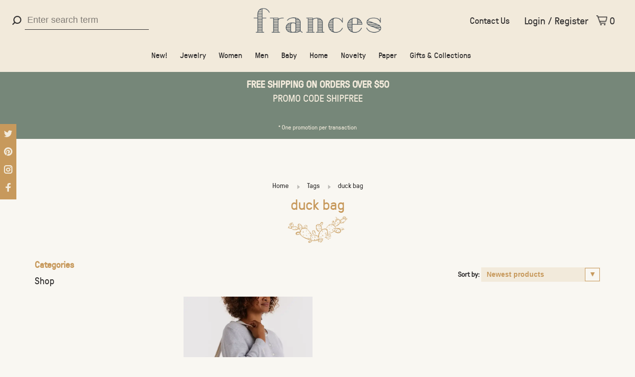

--- FILE ---
content_type: text/html;charset=utf-8
request_url: https://www.shopfrancesboutique.com/tags/duck-bag/
body_size: 29728
content:
<!DOCTYPE html>
<html lang="en">

<head>
    <meta charset="utf-8"/>
<!-- [START] 'blocks/head.rain' -->
<!--

  (c) 2008-2026 Lightspeed Netherlands B.V.
  http://www.lightspeedhq.com
  Generated: 28-01-2026 @ 14:02:51

-->
<link rel="canonical" href="https://www.shopfrancesboutique.com/tags/duck-bag/"/>
<link rel="alternate" href="https://www.shopfrancesboutique.com/index.rss" type="application/rss+xml" title="New products"/>
<meta name="robots" content="noodp,noydir"/>
<meta name="google-site-verification" content="dL4bYqpoeu0QQs8pO8QWADuYy9LIt7etDqCZHAVGV2A"/>
<meta name="google-site-verification" content="Cn_tMAI4_TFM1rLdWURjZabAylXsxC7M64kjaLETK2g"/>
<meta property="og:url" content="https://www.shopfrancesboutique.com/tags/duck-bag/?source=facebook"/>
<meta property="og:site_name" content="Frances"/>
<meta property="og:title" content="duck bag"/>
<meta property="og:description" content="Find unique gifts at the best boutique in Phoenix, AZ. Frances has a curated selection with something for everyone, including jewelry, baby items, &amp; home decor."/>
<script>
var ss360Config={"siteId":"www.shopfrancesboutique.com","searchBox":{"selector":"input[name='q']"},"layout":{"desktop":{"type":"grid"}},"filters":{"enabled":true,"settings":{"fid#1":{"unit":"$"}}},"style":{"additionalCss":"#ss360-layer .ss360-suggests header{border:none}.ss360-more-results{line-height:normal;font-size:1em;box-sizing:content-box}#unibox-suggest-box .uniboxSearchContent{color:#333!important;position:relative!important;top:0!important;right:0!important}input.ss360-sldr-input{height:auto}.ss360-checker-row label{position:static}.ss360-filter-btn{padding:0}.unibox-selectable{line-height:initial}"},"dataPoints":{"exclude":["Tag","Kategorie","Tag","Category","Tag","Catégorie","Tag","Categorie"],"direction":"column"},"results":{"cta":{"text":"Add to cart","includeContentGroups":["Produkte","Products","Produits","Producten"]}}};if(ss360Config.results!==undefined&&ss360Config.results.cta!==undefined&&(ss360Config.results.cta.link===undefined||ss360Config.results.cta.link.length===0)){ss360Config.results.cta.clickCallback=function(e,product){var variantId=(product.dataPoints.filter(function(dp){return dp.key==='mainVariantId'})[0]||{}).value;if(variantId!==undefined){var form=document.createElement('form');form.setAttribute('method','POST');form.setAttribute('action',window.location.protocol+'//'+window.location.hostname+'/cart/add/'+variantId);document.getElementsByTagName('body')[0].appendChild(form);form.submit()}}}
</script>
<!--[if lt IE 9]>
<script src="https://cdn.shoplightspeed.com/assets/html5shiv.js?2025-02-20"></script>
<![endif]-->
<!-- [END] 'blocks/head.rain' -->
        <meta property="og:image" content="https://cdn.shoplightspeed.com/shops/620311/themes/9901/assets/social-media-image.jpg?20240611184240">
        <meta property="og:type" content="website" />
    <meta property="og:image:width" content="1200">
    <meta property="og:image:height " content="800">
    <meta name="twitter:card" content="summary" />
    <meta name="twitter:site" content="@shop_frances" />
    <meta name="twitter:creator" content="@shop_frances" />
                <!-- <title>duck bag - Frances</title> -->
    <title>duck bag</title>
    <meta name="description" content="Find unique gifts at the best boutique in Phoenix, AZ. Frances has a curated selection with something for everyone, including jewelry, baby items, &amp; home decor." />
    <meta name="keywords" content="duck, bag, unique gifts from phoenix, unique gifts phoenix, souvenirs phoenix, local phoenix, boutique phoenix" />
    <meta http-equiv="X-UA-Compatible" content="ie=edge">
    <meta name="viewport" content="width=device-width, initial-scale=1.0">
    <meta name="apple-mobile-web-app-capable" content="yes">
    <meta name="apple-mobile-web-app-status-bar-style" content="black">
    <meta name="viewport" content="width=device-width, initial-scale=1, maximum-scale=1, user-scalable=0" />
  	<meta name="ahrefs-site-verification" content="284d95369328ab8340223eecb71de0b00be402f06cd72557ffd48f38d9532369">
		<meta name=“facebook-domain-verification” content=“inet71jnsbw2lh5aaf4d1wed5urb9n” />
                            <link rel="shortcut icon" href="https://cdn.shoplightspeed.com/shops/620311/themes/9901/assets/favicon.ico?20240611184240" type="image/x-icon" />
    <!-- comment out unneeded scripts    
    <link href='//fonts.googleapis.com/css?family=Overpass:400,400i,300,500,600,700,700i,800,900' rel='stylesheet' type='text/css'> 
           
    <link href='//fonts.googleapis.com/css?family=Overpass:400,400i,300,500,600,700,700i,800,900' rel='stylesheet' type='text/css'>
        <link rel="stylesheet" href="https://cdn.shoplightspeed.com/shops/620311/themes/9901/assets/jquery-ui-min.css?2024061719580320201124142925" type="text/css" />
    <link rel="stylesheet" href="https://cdn.shoplightspeed.com/shops/620311/themes/9901/assets/featherlight-min.css?2024061719580320201124142925" type="text/css" />
    <link rel="stylesheet" href="https://cdn.shoplightspeed.com/shops/620311/themes/9901/assets/slick-lightbox.css?2024061719580320201124142925" type="text/css" />
    <link rel="stylesheet" href="https://cdn.shoplightspeed.com/shops/620311/themes/9901/assets/jquery-background-video.css?2024061719580320201124142925" type="text/css" />
    <link rel="stylesheet" href="https://cdn.shoplightspeed.com/shops/620311/themes/9901/assets/selectric.css?2024061719580320201124142925" type="text/css" />
    <link rel="stylesheet" href="https://cdn.shoplightspeed.com/shops/620311/themes/9901/assets/reset.css?2024061719580320201124142925">
        -->
    <link rel="stylesheet" href="https://cdn.shoplightspeed.com/assets/gui-2-0.css?2025-02-20" />
    <link rel="stylesheet" href="https://cdn.shoplightspeed.com/assets/gui-responsive-2-0.css?2025-02-20" />
    <link href="https://fonts.googleapis.com/css2?family=Cutive+Mono&display=swap" rel="stylesheet">
    <style>
        @font-face {
        font-family: 'gt_pressura_monolight';
        src: url('https://cdn.shoplightspeed.com/shops/620311/themes/9901/assets/gt-pressura-mono-light-webfont.woff2?2024061719580320201124142925') format('woff2'),
             url('https://cdn.shoplightspeed.com/shops/620311/themes/9901/assets/gt-pressura-mono-light-webfont.woff?2024061719580320201124142925') format('woff');
        font-weight: normal;
        font-style: normal;
        font-display: swap;
    }
    @font-face {
        font-family: 'GTPressura';
        src: url('https://cdn.shoplightspeed.com/shops/620311/themes/9901/assets/gt-pressura-regular-webfont.woff2?2024061719580320201124142925') format('woff2'),
             url('https://cdn.shoplightspeed.com/shops/620311/themes/9901/assets/gt-pressura-regular-webfont.woff?2024061719580320201124142925') format('woff');
        font-weight: normal;
        font-style: normal;
        font-display: swap;
    }
    </style>
    <link rel="stylesheet" href="https://cdn.shoplightspeed.com/shops/620311/themes/9901/assets/style.css?2024061719580320201124142925">
    <link rel="stylesheet" href="https://cdn.shoplightspeed.com/shops/620311/themes/9901/assets/settings.css?2024061719580320201124142925" />
    <link rel="stylesheet" href="https://cdn.shoplightspeed.com/shops/620311/themes/9901/assets/custom.css?2024061719580320201124142925" />
    <link rel="stylesheet" href="https://cdn.shoplightspeed.com/shops/620311/themes/9901/assets/custom.css.scss?2024061719580320201124142925" />
    <link rel="stylesheet" href="https://cdn.shoplightspeed.com/shops/620311/themes/9901/assets/slick.css?2024061719580320201124142925" />
    <script src="//ajax.googleapis.com/ajax/libs/jquery/3.0.0/jquery.min.js"></script>
    <script type="text/javascript" defer>
    if (!window.jQuery) document.write('<script src="https://cdn.shoplightspeed.com/shops/620311/themes/9901/assets/jquery-3.0.0.min.js?2024061719580320201124142925"><\/script>');
    </script>
    
    
    
    <!-- bugherd
    script type='text/javascript'>
    (function (d, t) {
      var bh = d.createElement(t), s = d.getElementsByTagName(t)[0];
      bh.type = 'text/javascript';
      bh.src = 'https://www.bugherd.com/sidebarv2.js?apikey=x9xviwgtt4r8tbjtxgzyzg';
      s.parentNode.insertBefore(bh, s);
      })(document, 'script');
    </script -->
        <!-- Google Tag Manager -->
    <script>
    (function(w, d, s, l, i) {
        w[l] = w[l] || [];
        w[l].push({
            'gtm.start': new Date().getTime(),
            event: 'gtm.js'
        });
        var f = d.getElementsByTagName(s)[0],
            j = d.createElement(s),
            dl = l != 'dataLayer' ? '&l=' + l : '';
        j.async = true;
        j.src =
            'https://www.googletagmanager.com/gtm.js?id=' + i + dl;
        f.parentNode.insertBefore(j, f);
    })(window, document, 'script', 'dataLayer', 'GTM-KSDHH5R');
    </script>
    <!-- End Google Tag Manager -->
        <!-- Global site tag (gtag.js) - Google Ads: 705122006 -->
    <script async src="https://www.googletagmanager.com/gtag/js?id=AW-705122006"></script>
    <script>
    window.dataLayer = window.dataLayer || [];
    function gtag() { dataLayer.push(arguments); }
    gtag('js', new Date());
    gtag('config', 'AW-705122006');
    </script>
    <!-- Active Campaign Site tracking -->
    <script type="text/javascript" defer>
    (function(e, t, o, n, p, r, i) { e.visitorGlobalObjectAlias = n;
        e[e.visitorGlobalObjectAlias] = e[e.visitorGlobalObjectAlias] || function() {
            (e[e.visitorGlobalObjectAlias].q = e[e.visitorGlobalObjectAlias].q || []).push(arguments) };
        e[e.visitorGlobalObjectAlias].l = (new Date).getTime();
        r = t.createElement("script");
        r.src = o;
        r.async = true;
        i = t.getElementsByTagName("script")[0];
        i.parentNode.insertBefore(r, i) })(window, document, "https://diffuser-cdn.app-us1.com/diffuser/diffuser.js", "vgo");
    vgo('setAccount', '475557677');
    vgo('setTrackByDefault', true);
    vgo('process');
    </script>
    <!-- end Active Campaign Site tracking -->
</head>

<body id="duck-bag" >
        <!-- Google Tag Manager (noscript) -->
    <noscript><iframe src="https://www.googletagmanager.com/ns.html?id=GTM-KSDHH5R" height="0" width="0" style="display:none;visibility:hidden"></iframe></noscript>
    <!-- End Google Tag Manager (noscript) -->

    <div class="address-bar">10 w camelback road • phoenix, az 85013 : <a href="tel:602.279.5467" target="_blank">602.279.5467</a></div>
    <div class="discount-alert"></div>
    <div class="page-content">
                                                                                                        <script type="text/javascript" defer>
        var product_image_size = '660x880x1',
            product_image_thumb = '132x176x1',
            product_in_stock_label = 'In stock ',
            product_backorder_label = 'On backorder ',
            product_out_of_stock_label = 'Out of stock ',
            product_multiple_variant_label = 'View all product options ',
            show_variant_picker = 1,
            display_variant_picker_on = 'all',
            show_newsletter_promo_popup = 1,
            newsletter_promo_delay = '0',
            newsletter_promo_hide_until = '14',
            currency_format = '$',
            number_format = '0, 0.00 ',
            shop_url = 'https://www.shopfrancesboutique.com/',
            shop_id = '620311',
            readmore = 'Read more ',
            search_url = "https://www.shopfrancesboutique.com/search/",
            search_empty = 'No products found ',
            view_all_results = 'View all results ';
        </script>
        
<div class="mobile-nav-overlay"></div>

<header class="site-header site-header-lg mega-menu-header menu-bottom-layout menu-bottom-layout-center">
  
    <nav class="secondary-nav nav-style secondary-nav-left">
    <ul>
    
      <li class="search-trigger-item">
        <a href="#" title="Search" class="search-trigger"><span class="nc-icon-mini ui-1_zoom"></span></a>
      </li>
    </ul>

    <div class="search-header secondary-style">
      <form action="https://www.shopfrancesboutique.com/search/" method="get" id="searchForm" class="ajax-enabled">
        <input type="text" name="q" autocomplete="off" value="" placeholder="search">
        <a href="#" class="search-close">Close</a>
        <div class="search-results"></div>
      </form>
    </div>
    
  </nav>
    
  <a href="https://www.shopfrancesboutique.com/" class="logo logo-lg logo-center">
          <img src="https://cdn.shoplightspeed.com/shops/620311/themes/9901/assets/logo.png?20240611184240" alt="Frances" class="logo-image">
      <img src="https://cdn.shoplightspeed.com/shops/620311/themes/9901/assets/logo-white.png?2024061719580320201124142925" alt="Frances" class="logo-image logo-image-white">
      </a>

  <nav class="main-nav nav-style">
    <ul>
      
                  	
      	              
      
      
      
                    <ul class="">
                          <li class="subsubitem">
                <a class="underline-hover" href="https://www.shopfrancesboutique.com/shop/new/" title="New!">New!</a>
                
                              </li>
                          <li class="subsubitem has-child">
                <a class="underline-hover" href="https://www.shopfrancesboutique.com/shop/jewelry/" title="Jewelry">Jewelry</a>
                
                                <ul class="">
                                      <li class="subsubitem ">
                      <a class="underline-hover" href="https://www.shopfrancesboutique.com/shop/jewelry/necklaces/" title="Necklaces">Necklaces</a>
                      
                                            
                    </li>
                                      <li class="subsubitem ">
                      <a class="underline-hover" href="https://www.shopfrancesboutique.com/shop/jewelry/earrings/" title="Earrings">Earrings</a>
                      
                                            
                    </li>
                                      <li class="subsubitem ">
                      <a class="underline-hover" href="https://www.shopfrancesboutique.com/shop/jewelry/bracelets/" title="Bracelets">Bracelets</a>
                      
                                            
                    </li>
                                      <li class="subsubitem ">
                      <a class="underline-hover" href="https://www.shopfrancesboutique.com/shop/jewelry/rings/" title="Rings">Rings</a>
                      
                                            
                    </li>
                                      <li class="subsubitem ">
                      <a class="underline-hover" href="https://www.shopfrancesboutique.com/shop/jewelry/anklets/" title="Anklets">Anklets</a>
                      
                                            
                    </li>
                                  </ul>
                
                              </li>
                          <li class="subsubitem has-child">
                <a class="underline-hover" href="https://www.shopfrancesboutique.com/shop/women/" title="Women">Women</a>
                
                                <ul class="">
                                      <li class="subsubitem  has-child">
                      <a class="underline-hover" href="https://www.shopfrancesboutique.com/shop/women/clothing/" title="Clothing">Clothing</a>
                      
                                              <ul class="">
                                                      <li class="subsubitem ">
                              <a class="underline-hover" href="https://www.shopfrancesboutique.com/shop/women/clothing/shirts/" title="Shirts">Shirts</a>
                            </li>                  	
                                                  </ul>
                			                      
                    </li>
                                      <li class="subsubitem  has-child">
                      <a class="underline-hover" href="https://www.shopfrancesboutique.com/shop/women/accessories/" title="Accessories">Accessories</a>
                      
                                              <ul class="">
                                                      <li class="subsubitem ">
                              <a class="underline-hover" href="https://www.shopfrancesboutique.com/shop/women/accessories/bags/" title="Bags">Bags</a>
                            </li>                  	
                                                      <li class="subsubitem ">
                              <a class="underline-hover" href="https://www.shopfrancesboutique.com/shop/women/accessories/hair-accessories/" title="Hair Accessories">Hair Accessories</a>
                            </li>                  	
                                                      <li class="subsubitem ">
                              <a class="underline-hover" href="https://www.shopfrancesboutique.com/shop/women/accessories/hats/" title="Hats">Hats</a>
                            </li>                  	
                                                  </ul>
                			                      
                    </li>
                                      <li class="subsubitem  has-child">
                      <a class="underline-hover" href="https://www.shopfrancesboutique.com/shop/women/beauty/" title="Beauty">Beauty</a>
                      
                                              <ul class="">
                                                      <li class="subsubitem  has-child">
                              <a class="underline-hover" href="https://www.shopfrancesboutique.com/shop/women/beauty/face/" title="Face">Face</a>
                            </li>                  	
                                                      <li class="subsubitem ">
                              <a class="underline-hover" href="https://www.shopfrancesboutique.com/shop/women/beauty/hair/" title="Hair">Hair</a>
                            </li>                  	
                                                      <li class="subsubitem ">
                              <a class="underline-hover" href="https://www.shopfrancesboutique.com/shop/women/beauty/body/" title="Body">Body</a>
                            </li>                  	
                                                  </ul>
                			                      
                    </li>
                                      <li class="subsubitem ">
                      <a class="underline-hover" href="https://www.shopfrancesboutique.com/shop/women/gifts-for-her/" title="Gifts for Her">Gifts for Her</a>
                      
                                            
                    </li>
                                  </ul>
                
                              </li>
                          <li class="subsubitem has-child">
                <a class="underline-hover" href="https://www.shopfrancesboutique.com/shop/men/" title="Men">Men</a>
                
                                <ul class="">
                                      <li class="subsubitem  has-child">
                      <a class="underline-hover" href="https://www.shopfrancesboutique.com/shop/men/clothing/" title="Clothing">Clothing</a>
                      
                                              <ul class="">
                                                      <li class="subsubitem ">
                              <a class="underline-hover" href="https://www.shopfrancesboutique.com/shop/men/clothing/shirts/" title="Shirts">Shirts</a>
                            </li>                  	
                                                  </ul>
                			                      
                    </li>
                                      <li class="subsubitem  has-child">
                      <a class="underline-hover" href="https://www.shopfrancesboutique.com/shop/men/accessories/" title="Accessories">Accessories</a>
                      
                                              <ul class="">
                                                      <li class="subsubitem ">
                              <a class="underline-hover" href="https://www.shopfrancesboutique.com/shop/men/accessories/hats/" title="Hats">Hats</a>
                            </li>                  	
                                                      <li class="subsubitem ">
                              <a class="underline-hover" href="https://www.shopfrancesboutique.com/shop/men/accessories/wallets-money-clips/" title="Wallets &amp; Money Clips">Wallets &amp; Money Clips</a>
                            </li>                  	
                                                      <li class="subsubitem ">
                              <a class="underline-hover" href="https://www.shopfrancesboutique.com/shop/men/accessories/socks/" title="Socks">Socks</a>
                            </li>                  	
                                                      <li class="subsubitem ">
                              <a class="underline-hover" href="https://www.shopfrancesboutique.com/shop/men/accessories/tools/" title="Tools">Tools</a>
                            </li>                  	
                                                  </ul>
                			                      
                    </li>
                                      <li class="subsubitem  has-child">
                      <a class="underline-hover" href="https://www.shopfrancesboutique.com/shop/men/grooming/" title="Grooming">Grooming</a>
                      
                                              <ul class="">
                                                      <li class="subsubitem  has-child">
                              <a class="underline-hover" href="https://www.shopfrancesboutique.com/shop/men/grooming/face/" title="Face">Face</a>
                            </li>                  	
                                                      <li class="subsubitem ">
                              <a class="underline-hover" href="https://www.shopfrancesboutique.com/shop/men/grooming/hair/" title="Hair">Hair</a>
                            </li>                  	
                                                      <li class="subsubitem ">
                              <a class="underline-hover" href="https://www.shopfrancesboutique.com/shop/men/grooming/body/" title="Body">Body</a>
                            </li>                  	
                                                  </ul>
                			                      
                    </li>
                                      <li class="subsubitem ">
                      <a class="underline-hover" href="https://www.shopfrancesboutique.com/shop/men/gifts-for-him/" title="Gifts for Him">Gifts for Him</a>
                      
                                            
                    </li>
                                  </ul>
                
                              </li>
                          <li class="subsubitem has-child">
                <a class="underline-hover" href="https://www.shopfrancesboutique.com/shop/baby/" title="Baby">Baby</a>
                
                                <ul class="">
                                      <li class="subsubitem  has-child">
                      <a class="underline-hover" href="https://www.shopfrancesboutique.com/shop/baby/clothing/" title="Clothing">Clothing</a>
                      
                                              <ul class="">
                                                      <li class="subsubitem ">
                              <a class="underline-hover" href="https://www.shopfrancesboutique.com/shop/baby/clothing/one-pieces/" title="One-Pieces">One-Pieces</a>
                            </li>                  	
                                                      <li class="subsubitem ">
                              <a class="underline-hover" href="https://www.shopfrancesboutique.com/shop/baby/clothing/toddler-tees/" title="Toddler Tees">Toddler Tees</a>
                            </li>                  	
                                                      <li class="subsubitem ">
                              <a class="underline-hover" href="https://www.shopfrancesboutique.com/shop/baby/clothing/dresses/" title="Dresses">Dresses</a>
                            </li>                  	
                                                  </ul>
                			                      
                    </li>
                                      <li class="subsubitem  has-child">
                      <a class="underline-hover" href="https://www.shopfrancesboutique.com/shop/baby/accessories/" title="Accessories">Accessories</a>
                      
                                              <ul class="">
                                                      <li class="subsubitem ">
                              <a class="underline-hover" href="https://www.shopfrancesboutique.com/shop/baby/accessories/youth-hats/" title="Youth Hats">Youth Hats</a>
                            </li>                  	
                                                  </ul>
                			                      
                    </li>
                                      <li class="subsubitem ">
                      <a class="underline-hover" href="https://www.shopfrancesboutique.com/shop/baby/toys/" title="Toys">Toys</a>
                      
                                            
                    </li>
                                      <li class="subsubitem  has-child">
                      <a class="underline-hover" href="https://www.shopfrancesboutique.com/shop/baby/nursery/" title="Nursery">Nursery</a>
                      
                                              <ul class="">
                                                      <li class="subsubitem ">
                              <a class="underline-hover" href="https://www.shopfrancesboutique.com/shop/baby/nursery/blankets-swaddles/" title="Blankets &amp; Swaddles">Blankets &amp; Swaddles</a>
                            </li>                  	
                                                      <li class="subsubitem ">
                              <a class="underline-hover" href="https://www.shopfrancesboutique.com/shop/baby/nursery/decor/" title="Decor">Decor</a>
                            </li>                  	
                                                  </ul>
                			                      
                    </li>
                                      <li class="subsubitem ">
                      <a class="underline-hover" href="https://www.shopfrancesboutique.com/shop/baby/books/" title="Books">Books</a>
                      
                                            
                    </li>
                                      <li class="subsubitem ">
                      <a class="underline-hover" href="https://www.shopfrancesboutique.com/shop/baby/cards/" title="Cards">Cards</a>
                      
                                            
                    </li>
                                      <li class="subsubitem ">
                      <a class="underline-hover" href="https://www.shopfrancesboutique.com/shop/baby/gifts-for-baby/" title="Gifts for Baby">Gifts for Baby</a>
                      
                                            
                    </li>
                                  </ul>
                
                              </li>
                          <li class="subsubitem has-child">
                <a class="underline-hover" href="https://www.shopfrancesboutique.com/shop/home/" title="Home">Home</a>
                
                                <ul class="">
                                      <li class="subsubitem ">
                      <a class="underline-hover" href="https://www.shopfrancesboutique.com/shop/home/candles-scents/" title="Candles &amp; Scents">Candles &amp; Scents</a>
                      
                                            
                    </li>
                                      <li class="subsubitem ">
                      <a class="underline-hover" href="https://www.shopfrancesboutique.com/shop/home/kitchen/" title="Kitchen">Kitchen</a>
                      
                                            
                    </li>
                                      <li class="subsubitem ">
                      <a class="underline-hover" href="https://www.shopfrancesboutique.com/shop/home/bar/" title="Bar">Bar</a>
                      
                                            
                    </li>
                                      <li class="subsubitem ">
                      <a class="underline-hover" href="https://www.shopfrancesboutique.com/shop/home/decor/" title="Decor">Decor</a>
                      
                                            
                    </li>
                                      <li class="subsubitem ">
                      <a class="underline-hover" href="https://www.shopfrancesboutique.com/shop/home/books/" title="Books">Books</a>
                      
                                            
                    </li>
                                      <li class="subsubitem ">
                      <a class="underline-hover" href="https://www.shopfrancesboutique.com/shop/home/outdoor/" title="Outdoor">Outdoor</a>
                      
                                            
                    </li>
                                      <li class="subsubitem ">
                      <a class="underline-hover" href="https://www.shopfrancesboutique.com/shop/home/gifts-for-home/" title="Gifts for Home">Gifts for Home</a>
                      
                                            
                    </li>
                                  </ul>
                
                              </li>
                          <li class="subsubitem has-child">
                <a class="underline-hover" href="https://www.shopfrancesboutique.com/shop/novelty/" title="Novelty">Novelty</a>
                
                                <ul class="">
                                      <li class="subsubitem ">
                      <a class="underline-hover" href="https://www.shopfrancesboutique.com/shop/novelty/stickers/" title="Stickers">Stickers</a>
                      
                                            
                    </li>
                                      <li class="subsubitem ">
                      <a class="underline-hover" href="https://www.shopfrancesboutique.com/shop/novelty/keychains/" title="Keychains">Keychains</a>
                      
                                            
                    </li>
                                      <li class="subsubitem ">
                      <a class="underline-hover" href="https://www.shopfrancesboutique.com/shop/novelty/pins/" title="Pins">Pins</a>
                      
                                            
                    </li>
                                      <li class="subsubitem ">
                      <a class="underline-hover" href="https://www.shopfrancesboutique.com/shop/novelty/magnets/" title="Magnets">Magnets</a>
                      
                                            
                    </li>
                                      <li class="subsubitem ">
                      <a class="underline-hover" href="https://www.shopfrancesboutique.com/shop/novelty/games/" title="Games">Games</a>
                      
                                            
                    </li>
                                      <li class="subsubitem ">
                      <a class="underline-hover" href="https://www.shopfrancesboutique.com/shop/novelty/storage/" title="Storage">Storage</a>
                      
                                            
                    </li>
                                  </ul>
                
                              </li>
                          <li class="subsubitem has-child">
                <a class="underline-hover" href="https://www.shopfrancesboutique.com/shop/paper/" title="Paper">Paper</a>
                
                                <ul class="">
                                      <li class="subsubitem ">
                      <a class="underline-hover" href="https://www.shopfrancesboutique.com/shop/paper/notebooks/" title="Notebooks">Notebooks</a>
                      
                                            
                    </li>
                                      <li class="subsubitem ">
                      <a class="underline-hover" href="https://www.shopfrancesboutique.com/shop/paper/notepads/" title="Notepads">Notepads</a>
                      
                                            
                    </li>
                                      <li class="subsubitem  has-child">
                      <a class="underline-hover" href="https://www.shopfrancesboutique.com/shop/paper/cards/" title="Cards">Cards</a>
                      
                                              <ul class="">
                                                      <li class="subsubitem ">
                              <a class="underline-hover" href="https://www.shopfrancesboutique.com/shop/paper/cards/birthday/" title="Birthday">Birthday</a>
                            </li>                  	
                                                      <li class="subsubitem ">
                              <a class="underline-hover" href="https://www.shopfrancesboutique.com/shop/paper/cards/love/" title="Love">Love</a>
                            </li>                  	
                                                      <li class="subsubitem ">
                              <a class="underline-hover" href="https://www.shopfrancesboutique.com/shop/paper/cards/thinking-of-you/" title="Thinking of You">Thinking of You</a>
                            </li>                  	
                                                      <li class="subsubitem ">
                              <a class="underline-hover" href="https://www.shopfrancesboutique.com/shop/paper/cards/wedding-anniversary/" title="Wedding/ Anniversary">Wedding/ Anniversary</a>
                            </li>                  	
                                                      <li class="subsubitem ">
                              <a class="underline-hover" href="https://www.shopfrancesboutique.com/shop/paper/cards/humor-pg-13/" title="Humor/ PG-13">Humor/ PG-13</a>
                            </li>                  	
                                                      <li class="subsubitem ">
                              <a class="underline-hover" href="https://www.shopfrancesboutique.com/shop/paper/cards/thank-you/" title="Thank You">Thank You</a>
                            </li>                  	
                                                      <li class="subsubitem ">
                              <a class="underline-hover" href="https://www.shopfrancesboutique.com/shop/paper/cards/congratulations/" title="Congratulations">Congratulations</a>
                            </li>                  	
                                                      <li class="subsubitem ">
                              <a class="underline-hover" href="https://www.shopfrancesboutique.com/shop/paper/cards/just-because/" title="Just Because">Just Because</a>
                            </li>                  	
                                                      <li class="subsubitem ">
                              <a class="underline-hover" href="https://www.shopfrancesboutique.com/shop/paper/cards/holiday/" title="Holiday">Holiday</a>
                            </li>                  	
                                                      <li class="subsubitem ">
                              <a class="underline-hover" href="https://www.shopfrancesboutique.com/shop/paper/cards/arizona/" title="Arizona">Arizona</a>
                            </li>                  	
                                                  </ul>
                			                      
                    </li>
                                      <li class="subsubitem ">
                      <a class="underline-hover" href="https://www.shopfrancesboutique.com/shop/paper/planners/" title="Planners">Planners</a>
                      
                                            
                    </li>
                                      <li class="subsubitem ">
                      <a class="underline-hover" href="https://www.shopfrancesboutique.com/shop/paper/pens-pencils/" title="Pens &amp; Pencils">Pens &amp; Pencils</a>
                      
                                            
                    </li>
                                      <li class="subsubitem ">
                      <a class="underline-hover" href="https://www.shopfrancesboutique.com/shop/paper/prints/" title="Prints">Prints</a>
                      
                                            
                    </li>
                                      <li class="subsubitem ">
                      <a class="underline-hover" href="https://www.shopfrancesboutique.com/shop/paper/desk-accessories/" title="Desk Accessories">Desk Accessories</a>
                      
                                            
                    </li>
                                  </ul>
                
                              </li>
                          <li class="subsubitem has-child">
                <a class="underline-hover" href="https://www.shopfrancesboutique.com/shop/gifts-collections/" title="Gifts &amp; Collections">Gifts &amp; Collections</a>
                
                                <ul class="">
                                      <li class="subsubitem ">
                      <a class="underline-hover" href="https://www.shopfrancesboutique.com/shop/gifts-collections/shop-local/" title="Shop Local">Shop Local</a>
                      
                                            
                    </li>
                                      <li class="subsubitem ">
                      <a class="underline-hover" href="https://www.shopfrancesboutique.com/shop/gifts-collections/gifts-for-her/" title="Gifts for Her">Gifts for Her</a>
                      
                                            
                    </li>
                                      <li class="subsubitem ">
                      <a class="underline-hover" href="https://www.shopfrancesboutique.com/shop/gifts-collections/gifts-for-him/" title="Gifts for Him">Gifts for Him</a>
                      
                                            
                    </li>
                                      <li class="subsubitem ">
                      <a class="underline-hover" href="https://www.shopfrancesboutique.com/shop/gifts-collections/gifts-for-baby/" title="Gifts for Baby">Gifts for Baby</a>
                      
                                            
                    </li>
                                      <li class="subsubitem ">
                      <a class="underline-hover" href="https://www.shopfrancesboutique.com/shop/gifts-collections/gifts-for-home/" title="Gifts for Home">Gifts for Home</a>
                      
                                            
                    </li>
                                      <li class="subsubitem ">
                      <a class="underline-hover" href="https://www.shopfrancesboutique.com/shop/gifts-collections/az-souvenir-shop/" title="AZ Souvenir Shop">AZ Souvenir Shop</a>
                      
                                            
                    </li>
                                      <li class="subsubitem ">
                      <a class="underline-hover" href="https://www.shopfrancesboutique.com/shop/gifts-collections/frances-exclusives/" title="Frances Exclusives">Frances Exclusives</a>
                      
                                            
                    </li>
                                  </ul>
                
                              </li>
                      </ul>
                  </li>
                      
                                                                  
      
      <li class="menu-item-mobile-only m-t-30">
                <a href="#" title="Account" data-featherlight="#loginModal">Login / Register</a>
              </li>
      
            
                              
      
    </ul>
  </nav>

  <nav class="secondary-nav nav-style">
    <a href="/service/contact-us/" class="contact-btn">Contact Us</a>
    <ul>
      <li class="menu-item-desktop-only menu-item-account">
                <a href="#" title="Account" data-featherlight="#loginModal">Login / Register</a>
              </li>
      
            
                              
      
            
            
      <li>
        <a href="#" title="Cart" class="cart-trigger"><span class="nc-icon-mini shopping_bag-20"></span>0</a>
      </li>

      <li class="search-trigger-item search-trigger-center-fix">
        <a href="#" title="Search" class="search-trigger"><span class="nc-icon-mini ui-1_zoom"></span></a>
      </li>
    </ul>

    <div class="search-header secondary-style search-trigger-center-fix">
      <form action="https://www.shopfrancesboutique.com/search/" method="get" id="searchForm" class="ajax-enabled">
        <input type="text" name="q" autocomplete="off" value="" placeholder="Search for product">
        <a href="#" class="search-close">Close</a>
        <div class="search-results"></div>
      </form>
    </div>
    
    <a class="burger">
      <span></span>
    </a>
    
  </nav>
</header>

	<div class="top-bar"><strong>FREE SHIPPING ON ORDERS OVER $50</strong><br><small style>PROMO CODE SHIPFREE<br><br>  <small style="font-size: 12px; margin-bottom:0">* One promotion per transaction</div>






<script>
  
  if (screen && screen.width <= 991) {    
  		var current_url = window.location.href;
      $('.main-nav').find('a').each(function() {
          // console.log($(this).attr('href'));
          if($(this).attr('href') == current_url){
              $(this).parents().addClass('submenu-open');
              // var d = $(this).parent();
              // console.log(current_url);
              // console.log(d);
          }
        
      });
     $( ".main-nav" ).append( $( ".mobile-nav-overlay" ) );
  }
</script>        <div itemscope itemtype="http://schema.org/BreadcrumbList">
	<div itemprop="itemListElement" itemscope itemtype="http://schema.org/ListItem">
    <a itemprop="item" href="https://www.shopfrancesboutique.com/"><span itemprop="name" content="Home"></span></a>
    <meta itemprop="position" content="1" />
  </div>
    	<div itemprop="itemListElement" itemscope itemtype="http://schema.org/ListItem">
      <a itemprop="item" href="https://www.shopfrancesboutique.com/tags/"><span itemprop="name" content="Tags"></span></a>
      <meta itemprop="position" content="2" />
    </div>
    	<div itemprop="itemListElement" itemscope itemtype="http://schema.org/ListItem">
      <a itemprop="item" href="https://www.shopfrancesboutique.com/tags/duck-bag/"><span itemprop="name" content="duck bag"></span></a>
      <meta itemprop="position" content="3" />
    </div>
  </div>

        <div class="cart-sidebar-container">
  <div class="cart-sidebar">
    <button class="cart-sidebar-close" aria-label="Close">✕</button>
    <div class="cart-sidebar-title">
      <h5>Cart</h5>
      <p><span class="item-qty"></span> items</p>
    </div>
    
    <div class="cart-sidebar-body">
        
      <div class="no-cart-products">No products found...</div>
      
    </div>
    
      </div>
</div>        <!-- Login Modal -->
<div class="modal-lighbox login-modal" id="loginModal">
  <div class="row">
    <div class="col-sm-6 m-b-30 login-row p-r-30 sm-p-r-15">
      <h4>Login</h4>
      <p>Log in if you have an account</p>
      <form action="https://www.shopfrancesboutique.com/account/loginPost/?return=https%3A%2F%2Fwww.shopfrancesboutique.com%2Ftags%2Fduck-bag%2F" method="post" class="secondary-style">
        <input type="hidden" name="key" value="34c92a3444969028944ea30cdfccb8a4" />
        <div class="form-row">
          <input type="text" name="email" autocomplete="on" placeholder="Email address" class="required" />
        </div>
        <div class="form-row">
          <input type="password" name="password" autocomplete="on" placeholder="Password" class="required" />
        </div>
        <div class="">
          <a class="button button-arrow popup-validation" href="javascript:;" title="Login">Login</a>
        </div>
      </form>
    </div>
    <div class="col-sm-6 m-b-30 p-l-30 sm-p-l-15">
      <h4>Register</h4>
      <p class="register-subtitle">Having an account with us will allow you to check out faster in the future, store multiple addresses, view and track your orders in your account, and more.</p>
      <a class="button button-arrow" href="https://www.shopfrancesboutique.com/account/register/" title="Create an account">Create an account</a>
    </div>
  </div>
  <div class="text-center forgot-password">
    <a class="forgot-pw" href="https://www.shopfrancesboutique.com/account/password/">Forgot your password?</a>
  </div>
</div>                <main class="main-content">
                        

<div class="container container-sm">
  <!-- Collection Intro -->
    	<div class="text-center m-t-80 sm-m-t-50">
      
            
            <!-- Breadcrumbs -->
      <div class="breadcrumbs">
        <a href="https://www.shopfrancesboutique.com/" title="Home">Home</a>
                <i class="nc-icon-mini arrows-1_small-triangle-right"></i><a href="https://www.shopfrancesboutique.com/tags/">Tags</a>
                <i class="nc-icon-mini arrows-1_small-triangle-right"></i><a class="last" href="https://www.shopfrancesboutique.com/tags/duck-bag/">duck bag</a>
              </div>
      <!--       <h1 class="page-title">Products tagged with duck bag</h1> -->
      <h1 class="page-title">duck bag</h1>
      
<!--        -->
    </div>
  </div>
  
<div class="collection-products" id="collection-page">
  <div class="collection-sidebar">
    
    <div class="collection-sidebar-wrapper">
      <button class="filter-close-mobile" aria-label="Close">✕</button>
      <form action="https://www.shopfrancesboutique.com/tags/duck-bag/" method="get" id="sidebar_filters">
        <input type="hidden" name="mode" value="grid" id="filter_form_mode_side" />
        <input type="hidden" name="limit" value="12" id="filter_form_limit_side" />
        <input type="hidden" name="sort" value="newest" id="filter_form_sort_side" />
        <input type="hidden" name="max" value="45" id="filter_form_max_2_side" />
        <input type="hidden" name="min" value="0" id="filter_form_min_2_side" />

        <div class="sidebar-filters">
          
          <div class="filter-wrap active" id="categoriesFilters">
            <div class="filter-title">Categories <span class="nc-icon-mini arrows-3_small-down"></span></div>
            <div class="filter-item">
              <ul class="categories-list">
                                  <li class=""><a href="https://www.shopfrancesboutique.com/shop/">Shop</a>
                                        <span class="toggle-sub-cats">
                      <span class="nc-icon-mini arrows-3_small-down"></span>
                    </span>
                                                              <ul class="">
                                                  
                        	<li class="">
                            <a href="https://www.shopfrancesboutique.com/shop/new/">New!</a>
                            
                                                                                  </li>
                                                  
                        	<li class="">
                            <a href="https://www.shopfrancesboutique.com/shop/jewelry/">Jewelry</a>
                            
                                                        <span class="toggle-sub-cats">
                              <span class="nc-icon-mini arrows-3_small-down"></span>
                            </span>
                                                                                    <ul class="">
                                                            <li class="">
                                <a href="https://www.shopfrancesboutique.com/shop/jewelry/necklaces/">Necklaces</a>
                                
                                
<!--                                 NEW ADDED START -->
                                                                  <!--                                 NEW ADDED STOP -->
                                
                                
                              </li>
                                                            <li class="">
                                <a href="https://www.shopfrancesboutique.com/shop/jewelry/earrings/">Earrings</a>
                                
                                
<!--                                 NEW ADDED START -->
                                                                  <!--                                 NEW ADDED STOP -->
                                
                                
                              </li>
                                                            <li class="">
                                <a href="https://www.shopfrancesboutique.com/shop/jewelry/bracelets/">Bracelets</a>
                                
                                
<!--                                 NEW ADDED START -->
                                                                  <!--                                 NEW ADDED STOP -->
                                
                                
                              </li>
                                                            <li class="">
                                <a href="https://www.shopfrancesboutique.com/shop/jewelry/rings/">Rings</a>
                                
                                
<!--                                 NEW ADDED START -->
                                                                  <!--                                 NEW ADDED STOP -->
                                
                                
                              </li>
                                                            <li class="">
                                <a href="https://www.shopfrancesboutique.com/shop/jewelry/anklets/">Anklets</a>
                                
                                
<!--                                 NEW ADDED START -->
                                                                  <!--                                 NEW ADDED STOP -->
                                
                                
                              </li>
                                    
                            </ul>
                                                      </li>
                                                  
                        	<li class="">
                            <a href="https://www.shopfrancesboutique.com/shop/women/">Women</a>
                            
                                                        <span class="toggle-sub-cats">
                              <span class="nc-icon-mini arrows-3_small-down"></span>
                            </span>
                                                                                    <ul class="">
                                                            <li class="">
                                <a href="https://www.shopfrancesboutique.com/shop/women/clothing/">Clothing</a>
                                
                                
<!--                                 NEW ADDED START -->
                                                                  <span class="toggle-sub-cats">
                                    <span class="nc-icon-mini arrows-3_small-down"></span>
                                  </span>
                                                                                                      <ul class="">
                                                                        <li class=""><a href="https://www.shopfrancesboutique.com/shop/women/clothing/shirts/">Shirts</a></li>
                                          
                                  </ul>
                                  <!--                                 NEW ADDED STOP -->
                                
                                
                              </li>
                                                            <li class="">
                                <a href="https://www.shopfrancesboutique.com/shop/women/accessories/">Accessories</a>
                                
                                
<!--                                 NEW ADDED START -->
                                                                  <span class="toggle-sub-cats">
                                    <span class="nc-icon-mini arrows-3_small-down"></span>
                                  </span>
                                                                                                      <ul class="">
                                                                        <li class=""><a href="https://www.shopfrancesboutique.com/shop/women/accessories/bags/">Bags</a></li>
                                                                        <li class=""><a href="https://www.shopfrancesboutique.com/shop/women/accessories/hair-accessories/">Hair Accessories</a></li>
                                                                        <li class=""><a href="https://www.shopfrancesboutique.com/shop/women/accessories/hats/">Hats</a></li>
                                          
                                  </ul>
                                  <!--                                 NEW ADDED STOP -->
                                
                                
                              </li>
                                                            <li class="">
                                <a href="https://www.shopfrancesboutique.com/shop/women/beauty/">Beauty</a>
                                
                                
<!--                                 NEW ADDED START -->
                                                                  <span class="toggle-sub-cats">
                                    <span class="nc-icon-mini arrows-3_small-down"></span>
                                  </span>
                                                                                                      <ul class="">
                                                                        <li class=""><a href="https://www.shopfrancesboutique.com/shop/women/beauty/face/">Face</a></li>
                                                                        <li class=""><a href="https://www.shopfrancesboutique.com/shop/women/beauty/hair/">Hair</a></li>
                                                                        <li class=""><a href="https://www.shopfrancesboutique.com/shop/women/beauty/body/">Body</a></li>
                                          
                                  </ul>
                                  <!--                                 NEW ADDED STOP -->
                                
                                
                              </li>
                                                            <li class="">
                                <a href="https://www.shopfrancesboutique.com/shop/women/gifts-for-her/">Gifts for Her</a>
                                
                                
<!--                                 NEW ADDED START -->
                                                                  <!--                                 NEW ADDED STOP -->
                                
                                
                              </li>
                                    
                            </ul>
                                                      </li>
                                                  
                        	<li class="">
                            <a href="https://www.shopfrancesboutique.com/shop/men/">Men</a>
                            
                                                        <span class="toggle-sub-cats">
                              <span class="nc-icon-mini arrows-3_small-down"></span>
                            </span>
                                                                                    <ul class="">
                                                            <li class="">
                                <a href="https://www.shopfrancesboutique.com/shop/men/clothing/">Clothing</a>
                                
                                
<!--                                 NEW ADDED START -->
                                                                  <span class="toggle-sub-cats">
                                    <span class="nc-icon-mini arrows-3_small-down"></span>
                                  </span>
                                                                                                      <ul class="">
                                                                        <li class=""><a href="https://www.shopfrancesboutique.com/shop/men/clothing/shirts/">Shirts</a></li>
                                          
                                  </ul>
                                  <!--                                 NEW ADDED STOP -->
                                
                                
                              </li>
                                                            <li class="">
                                <a href="https://www.shopfrancesboutique.com/shop/men/accessories/">Accessories</a>
                                
                                
<!--                                 NEW ADDED START -->
                                                                  <span class="toggle-sub-cats">
                                    <span class="nc-icon-mini arrows-3_small-down"></span>
                                  </span>
                                                                                                      <ul class="">
                                                                        <li class=""><a href="https://www.shopfrancesboutique.com/shop/men/accessories/hats/">Hats</a></li>
                                                                        <li class=""><a href="https://www.shopfrancesboutique.com/shop/men/accessories/wallets-money-clips/">Wallets &amp; Money Clips</a></li>
                                                                        <li class=""><a href="https://www.shopfrancesboutique.com/shop/men/accessories/socks/">Socks</a></li>
                                                                        <li class=""><a href="https://www.shopfrancesboutique.com/shop/men/accessories/tools/">Tools</a></li>
                                          
                                  </ul>
                                  <!--                                 NEW ADDED STOP -->
                                
                                
                              </li>
                                                            <li class="">
                                <a href="https://www.shopfrancesboutique.com/shop/men/grooming/">Grooming</a>
                                
                                
<!--                                 NEW ADDED START -->
                                                                  <span class="toggle-sub-cats">
                                    <span class="nc-icon-mini arrows-3_small-down"></span>
                                  </span>
                                                                                                      <ul class="">
                                                                        <li class=""><a href="https://www.shopfrancesboutique.com/shop/men/grooming/face/">Face</a></li>
                                                                        <li class=""><a href="https://www.shopfrancesboutique.com/shop/men/grooming/hair/">Hair</a></li>
                                                                        <li class=""><a href="https://www.shopfrancesboutique.com/shop/men/grooming/body/">Body</a></li>
                                          
                                  </ul>
                                  <!--                                 NEW ADDED STOP -->
                                
                                
                              </li>
                                                            <li class="">
                                <a href="https://www.shopfrancesboutique.com/shop/men/gifts-for-him/">Gifts for Him</a>
                                
                                
<!--                                 NEW ADDED START -->
                                                                  <!--                                 NEW ADDED STOP -->
                                
                                
                              </li>
                                    
                            </ul>
                                                      </li>
                                                  
                        	<li class="">
                            <a href="https://www.shopfrancesboutique.com/shop/baby/">Baby</a>
                            
                                                        <span class="toggle-sub-cats">
                              <span class="nc-icon-mini arrows-3_small-down"></span>
                            </span>
                                                                                    <ul class="">
                                                            <li class="">
                                <a href="https://www.shopfrancesboutique.com/shop/baby/clothing/">Clothing</a>
                                
                                
<!--                                 NEW ADDED START -->
                                                                  <span class="toggle-sub-cats">
                                    <span class="nc-icon-mini arrows-3_small-down"></span>
                                  </span>
                                                                                                      <ul class="">
                                                                        <li class=""><a href="https://www.shopfrancesboutique.com/shop/baby/clothing/one-pieces/">One-Pieces</a></li>
                                                                        <li class=""><a href="https://www.shopfrancesboutique.com/shop/baby/clothing/toddler-tees/">Toddler Tees</a></li>
                                                                        <li class=""><a href="https://www.shopfrancesboutique.com/shop/baby/clothing/dresses/">Dresses</a></li>
                                          
                                  </ul>
                                  <!--                                 NEW ADDED STOP -->
                                
                                
                              </li>
                                                            <li class="">
                                <a href="https://www.shopfrancesboutique.com/shop/baby/accessories/">Accessories</a>
                                
                                
<!--                                 NEW ADDED START -->
                                                                  <span class="toggle-sub-cats">
                                    <span class="nc-icon-mini arrows-3_small-down"></span>
                                  </span>
                                                                                                      <ul class="">
                                                                        <li class=""><a href="https://www.shopfrancesboutique.com/shop/baby/accessories/youth-hats/">Youth Hats</a></li>
                                          
                                  </ul>
                                  <!--                                 NEW ADDED STOP -->
                                
                                
                              </li>
                                                            <li class="">
                                <a href="https://www.shopfrancesboutique.com/shop/baby/toys/">Toys</a>
                                
                                
<!--                                 NEW ADDED START -->
                                                                  <!--                                 NEW ADDED STOP -->
                                
                                
                              </li>
                                                            <li class="">
                                <a href="https://www.shopfrancesboutique.com/shop/baby/nursery/">Nursery</a>
                                
                                
<!--                                 NEW ADDED START -->
                                                                  <span class="toggle-sub-cats">
                                    <span class="nc-icon-mini arrows-3_small-down"></span>
                                  </span>
                                                                                                      <ul class="">
                                                                        <li class=""><a href="https://www.shopfrancesboutique.com/shop/baby/nursery/blankets-swaddles/">Blankets &amp; Swaddles</a></li>
                                                                        <li class=""><a href="https://www.shopfrancesboutique.com/shop/baby/nursery/decor/">Decor</a></li>
                                          
                                  </ul>
                                  <!--                                 NEW ADDED STOP -->
                                
                                
                              </li>
                                                            <li class="">
                                <a href="https://www.shopfrancesboutique.com/shop/baby/books/">Books</a>
                                
                                
<!--                                 NEW ADDED START -->
                                                                  <!--                                 NEW ADDED STOP -->
                                
                                
                              </li>
                                                            <li class="">
                                <a href="https://www.shopfrancesboutique.com/shop/baby/cards/">Cards</a>
                                
                                
<!--                                 NEW ADDED START -->
                                                                  <!--                                 NEW ADDED STOP -->
                                
                                
                              </li>
                                                            <li class="">
                                <a href="https://www.shopfrancesboutique.com/shop/baby/gifts-for-baby/">Gifts for Baby</a>
                                
                                
<!--                                 NEW ADDED START -->
                                                                  <!--                                 NEW ADDED STOP -->
                                
                                
                              </li>
                                    
                            </ul>
                                                      </li>
                                                  
                        	<li class="">
                            <a href="https://www.shopfrancesboutique.com/shop/home/">Home</a>
                            
                                                        <span class="toggle-sub-cats">
                              <span class="nc-icon-mini arrows-3_small-down"></span>
                            </span>
                                                                                    <ul class="">
                                                            <li class="">
                                <a href="https://www.shopfrancesboutique.com/shop/home/candles-scents/">Candles &amp; Scents</a>
                                
                                
<!--                                 NEW ADDED START -->
                                                                  <!--                                 NEW ADDED STOP -->
                                
                                
                              </li>
                                                            <li class="">
                                <a href="https://www.shopfrancesboutique.com/shop/home/kitchen/">Kitchen</a>
                                
                                
<!--                                 NEW ADDED START -->
                                                                  <!--                                 NEW ADDED STOP -->
                                
                                
                              </li>
                                                            <li class="">
                                <a href="https://www.shopfrancesboutique.com/shop/home/bar/">Bar</a>
                                
                                
<!--                                 NEW ADDED START -->
                                                                  <!--                                 NEW ADDED STOP -->
                                
                                
                              </li>
                                                            <li class="">
                                <a href="https://www.shopfrancesboutique.com/shop/home/decor/">Decor</a>
                                
                                
<!--                                 NEW ADDED START -->
                                                                  <!--                                 NEW ADDED STOP -->
                                
                                
                              </li>
                                                            <li class="">
                                <a href="https://www.shopfrancesboutique.com/shop/home/books/">Books</a>
                                
                                
<!--                                 NEW ADDED START -->
                                                                  <!--                                 NEW ADDED STOP -->
                                
                                
                              </li>
                                                            <li class="">
                                <a href="https://www.shopfrancesboutique.com/shop/home/outdoor/">Outdoor</a>
                                
                                
<!--                                 NEW ADDED START -->
                                                                  <!--                                 NEW ADDED STOP -->
                                
                                
                              </li>
                                                            <li class="">
                                <a href="https://www.shopfrancesboutique.com/shop/home/gifts-for-home/">Gifts for Home</a>
                                
                                
<!--                                 NEW ADDED START -->
                                                                  <!--                                 NEW ADDED STOP -->
                                
                                
                              </li>
                                    
                            </ul>
                                                      </li>
                                                  
                        	<li class="">
                            <a href="https://www.shopfrancesboutique.com/shop/novelty/">Novelty</a>
                            
                                                        <span class="toggle-sub-cats">
                              <span class="nc-icon-mini arrows-3_small-down"></span>
                            </span>
                                                                                    <ul class="">
                                                            <li class="">
                                <a href="https://www.shopfrancesboutique.com/shop/novelty/stickers/">Stickers</a>
                                
                                
<!--                                 NEW ADDED START -->
                                                                  <!--                                 NEW ADDED STOP -->
                                
                                
                              </li>
                                                            <li class="">
                                <a href="https://www.shopfrancesboutique.com/shop/novelty/keychains/">Keychains</a>
                                
                                
<!--                                 NEW ADDED START -->
                                                                  <!--                                 NEW ADDED STOP -->
                                
                                
                              </li>
                                                            <li class="">
                                <a href="https://www.shopfrancesboutique.com/shop/novelty/pins/">Pins</a>
                                
                                
<!--                                 NEW ADDED START -->
                                                                  <!--                                 NEW ADDED STOP -->
                                
                                
                              </li>
                                                            <li class="">
                                <a href="https://www.shopfrancesboutique.com/shop/novelty/magnets/">Magnets</a>
                                
                                
<!--                                 NEW ADDED START -->
                                                                  <!--                                 NEW ADDED STOP -->
                                
                                
                              </li>
                                                            <li class="">
                                <a href="https://www.shopfrancesboutique.com/shop/novelty/games/">Games</a>
                                
                                
<!--                                 NEW ADDED START -->
                                                                  <!--                                 NEW ADDED STOP -->
                                
                                
                              </li>
                                                            <li class="">
                                <a href="https://www.shopfrancesboutique.com/shop/novelty/storage/">Storage</a>
                                
                                
<!--                                 NEW ADDED START -->
                                                                  <!--                                 NEW ADDED STOP -->
                                
                                
                              </li>
                                    
                            </ul>
                                                      </li>
                                                  
                        	<li class="">
                            <a href="https://www.shopfrancesboutique.com/shop/paper/">Paper</a>
                            
                                                        <span class="toggle-sub-cats">
                              <span class="nc-icon-mini arrows-3_small-down"></span>
                            </span>
                                                                                    <ul class="">
                                                            <li class="">
                                <a href="https://www.shopfrancesboutique.com/shop/paper/notebooks/">Notebooks</a>
                                
                                
<!--                                 NEW ADDED START -->
                                                                  <!--                                 NEW ADDED STOP -->
                                
                                
                              </li>
                                                            <li class="">
                                <a href="https://www.shopfrancesboutique.com/shop/paper/notepads/">Notepads</a>
                                
                                
<!--                                 NEW ADDED START -->
                                                                  <!--                                 NEW ADDED STOP -->
                                
                                
                              </li>
                                                            <li class="">
                                <a href="https://www.shopfrancesboutique.com/shop/paper/cards/">Cards</a>
                                
                                
<!--                                 NEW ADDED START -->
                                                                  <span class="toggle-sub-cats">
                                    <span class="nc-icon-mini arrows-3_small-down"></span>
                                  </span>
                                                                                                      <ul class="">
                                                                        <li class=""><a href="https://www.shopfrancesboutique.com/shop/paper/cards/birthday/">Birthday</a></li>
                                                                        <li class=""><a href="https://www.shopfrancesboutique.com/shop/paper/cards/love/">Love</a></li>
                                                                        <li class=""><a href="https://www.shopfrancesboutique.com/shop/paper/cards/thinking-of-you/">Thinking of You</a></li>
                                                                        <li class=""><a href="https://www.shopfrancesboutique.com/shop/paper/cards/wedding-anniversary/">Wedding/ Anniversary</a></li>
                                                                        <li class=""><a href="https://www.shopfrancesboutique.com/shop/paper/cards/humor-pg-13/">Humor/ PG-13</a></li>
                                                                        <li class=""><a href="https://www.shopfrancesboutique.com/shop/paper/cards/thank-you/">Thank You</a></li>
                                                                        <li class=""><a href="https://www.shopfrancesboutique.com/shop/paper/cards/congratulations/">Congratulations</a></li>
                                                                        <li class=""><a href="https://www.shopfrancesboutique.com/shop/paper/cards/just-because/">Just Because</a></li>
                                                                        <li class=""><a href="https://www.shopfrancesboutique.com/shop/paper/cards/holiday/">Holiday</a></li>
                                                                        <li class=""><a href="https://www.shopfrancesboutique.com/shop/paper/cards/arizona/">Arizona</a></li>
                                          
                                  </ul>
                                  <!--                                 NEW ADDED STOP -->
                                
                                
                              </li>
                                                            <li class="">
                                <a href="https://www.shopfrancesboutique.com/shop/paper/planners/">Planners</a>
                                
                                
<!--                                 NEW ADDED START -->
                                                                  <!--                                 NEW ADDED STOP -->
                                
                                
                              </li>
                                                            <li class="">
                                <a href="https://www.shopfrancesboutique.com/shop/paper/pens-pencils/">Pens &amp; Pencils</a>
                                
                                
<!--                                 NEW ADDED START -->
                                                                  <!--                                 NEW ADDED STOP -->
                                
                                
                              </li>
                                                            <li class="">
                                <a href="https://www.shopfrancesboutique.com/shop/paper/prints/">Prints</a>
                                
                                
<!--                                 NEW ADDED START -->
                                                                  <!--                                 NEW ADDED STOP -->
                                
                                
                              </li>
                                                            <li class="">
                                <a href="https://www.shopfrancesboutique.com/shop/paper/desk-accessories/">Desk Accessories</a>
                                
                                
<!--                                 NEW ADDED START -->
                                                                  <!--                                 NEW ADDED STOP -->
                                
                                
                              </li>
                                    
                            </ul>
                                                      </li>
                                                  
                        	<li class="">
                            <a href="https://www.shopfrancesboutique.com/shop/gifts-collections/">Gifts &amp; Collections</a>
                            
                                                        <span class="toggle-sub-cats">
                              <span class="nc-icon-mini arrows-3_small-down"></span>
                            </span>
                                                                                    <ul class="">
                                                            <li class="">
                                <a href="https://www.shopfrancesboutique.com/shop/gifts-collections/shop-local/">Shop Local</a>
                                
                                
<!--                                 NEW ADDED START -->
                                                                  <!--                                 NEW ADDED STOP -->
                                
                                
                              </li>
                                                            <li class="">
                                <a href="https://www.shopfrancesboutique.com/shop/gifts-collections/gifts-for-her/">Gifts for Her</a>
                                
                                
<!--                                 NEW ADDED START -->
                                                                  <!--                                 NEW ADDED STOP -->
                                
                                
                              </li>
                                                            <li class="">
                                <a href="https://www.shopfrancesboutique.com/shop/gifts-collections/gifts-for-him/">Gifts for Him</a>
                                
                                
<!--                                 NEW ADDED START -->
                                                                  <!--                                 NEW ADDED STOP -->
                                
                                
                              </li>
                                                            <li class="">
                                <a href="https://www.shopfrancesboutique.com/shop/gifts-collections/gifts-for-baby/">Gifts for Baby</a>
                                
                                
<!--                                 NEW ADDED START -->
                                                                  <!--                                 NEW ADDED STOP -->
                                
                                
                              </li>
                                                            <li class="">
                                <a href="https://www.shopfrancesboutique.com/shop/gifts-collections/gifts-for-home/">Gifts for Home</a>
                                
                                
<!--                                 NEW ADDED START -->
                                                                  <!--                                 NEW ADDED STOP -->
                                
                                
                              </li>
                                                            <li class="">
                                <a href="https://www.shopfrancesboutique.com/shop/gifts-collections/az-souvenir-shop/">AZ Souvenir Shop</a>
                                
                                
<!--                                 NEW ADDED START -->
                                                                  <!--                                 NEW ADDED STOP -->
                                
                                
                              </li>
                                                            <li class="">
                                <a href="https://www.shopfrancesboutique.com/shop/gifts-collections/frances-exclusives/">Frances Exclusives</a>
                                
                                
<!--                                 NEW ADDED START -->
                                                                  <!--                                 NEW ADDED STOP -->
                                
                                
                              </li>
                                    
                            </ul>
                                                      </li>
                                              </ul>
                                      </li>
                              </ul>
            </div>
          </div>

          
          
                    
          
        </div>
      </form>
      
            
		</div>
  </div>
  <div class="collection-content">
    
    <div class="filter-open-wrapper">
      <a href="#" class="filter-open">
        <i class="nc-icon-mini ui-3_funnel-39 open-icon"></i>
        <i class="nc-icon-mini ui-1_simple-remove close-icon"></i>
      </a>
      <a href="#" class="filter-open-mobile">
        <i class="nc-icon-mini ui-3_funnel-39 open-icon"></i>
        <i class="nc-icon-mini ui-1_simple-remove close-icon"></i>
      </a>
      
            <form action="https://www.shopfrancesboutique.com/tags/duck-bag/" method="get" id="filter_form_top" class="inline">
        <input type="hidden" name="limit" value="12" id="filter_form_limit_top" />
        <input type="hidden" name="sort" value="newest" id="filter_form_sort_top" />
        <input type="hidden" name="max" value="45" id="filter_form_max_top" />
        <input type="hidden" name="min" value="0" id="filter_form_min_top" />
        
      	<div class="inline collection-actions m-r-15 m-l-15">
          <div class="inline hint-text">Sort by: </div>
          <select name="sort" onchange="$('#filter_form_top').submit();" class="hidden-xs hidden-sm">
                    <option value="popular">Most viewed</option>
                    <option value="newest" selected="selected">Newest products</option>
                    <option value="lowest">Lowest price</option>
                    <option value="highest">Highest price</option>
                    <option value="asc">Name ascending</option>
                    <option value="desc">Name descending</option>
                    </select>
        </div>
      </form>
            
          </div>
    
    <div class="grid-list">
      <a href="#" class="grid-switcher-item active" data-value="grid">
      	<i class="nc-icon-mini ui-2_grid-45"></i>
      </a>
      <a href="#" class="grid-switcher-item" data-value="list">
      	<i class="nc-icon-mini nc-icon-mini ui-2_paragraph"></i>
      </a>
    </div>

    <!-- Product list -->
    <div class="products-list row">  

      	      	
      	      		      	      
      	
                <div class="col-xs-6 col-md-4">
          


<div class="product-element" itemscope="" itemtype="http://schema.org/Product">

  <a href="https://www.shopfrancesboutique.com/0427-horizontal-zip-duck-bag.html" title="Horizontal Zip Duck Bag" class="product-image-wrapper hover-image">
        <img src="https://cdn.shoplightspeed.com/shops/620311/themes/9901/assets/placeholder-loading-660x880.png?2024061719580320201124142925" data-src="https://cdn.shoplightspeed.com/shops/620311/files/71826540/330x440x1/horizontal-zip-duck-bag.jpg"  data-srcset="https://cdn.shoplightspeed.com/shops/620311/files/71826540/660x880x1/horizontal-zip-duck-bag.jpg 660w" width="768" height="1024" alt="Horizontal Zip Duck Bag" title="Horizontal Zip Duck Bag" class="lazy-product"/>
      </a>
  
  <div class="product-labels"></div>  
    
  <div class="product-actions">
    <div class="row product-actions-items">
      
        <div class="col-xs-6 text-left p-r-0 p-l-0">
          <form action="https://www.shopfrancesboutique.com/cart/add/96994869/" method="post" class="quickAddCart">
          	<a href="javascript:;" onclick="$(this).closest('form').submit();" class="addtocart_58483192">Add to cart<span class="nc-icon-mini shopping_bag-20"></span></a>
          </form>
        </div>
      
      
                <div class="favourites-products">

                              <a href="#" data-featherlight="#loginModal" title="Add to wishlist" class="favourites addtowishlist_58483192 m-r-5">
            <i class="nc-icon-mini health_heartbeat-16"></i>
          </a>
                    
          
        </div>
        
              
    </div>
  </div>
  <a href="https://www.shopfrancesboutique.com/0427-horizontal-zip-duck-bag.html" title="Horizontal Zip Duck Bag" class="product-description-footer">
    
        
    <div class="product-title">
      Horizontal Zip Duck Bag
    </div>
    
        
        
    <meta itemprop="name" content="Horizontal Zip Duck Bag">
        <meta itemprop="description" content="This updated version of Baggu&#039;s classic horizontal duck bag features a zip top closure! Fits a 15&quot; laptop. Interior patch pocket, adjustable strap plus top carry handles (16.5&quot; max strap drop), recycled cotton canvas, machine washable. 12.5&quot; x 17&quot; x 4.25&quot;" />    <meta itemprop="image" content="https://cdn.shoplightspeed.com/shops/620311/files/71826540/660x880x1/horizontal-zip-duck-bag.jpg" />  
        <meta itemprop="mpn" content="Horizontal Zip Duck Bag Black" />        <div itemprop="offers" itemscope itemtype="https://schema.org/Offer">
      <meta itemprop="priceCurrency" content="USD">
      <meta itemprop="price" content="42.00" />
      <meta itemprop="itemCondition" itemtype="https://schema.org/OfferItemCondition" content="https://schema.org/NewCondition"/>
     	      <meta itemprop="availability" content="https://schema.org/InStock"/>
            <meta itemprop="url" content="https://www.shopfrancesboutique.com/0427-horizontal-zip-duck-bag.html" />          </div>
    
    <div class="product-price">
      <span class="product-price-change">
          
        <span class="new-price">$42.00</span>
      </span>
      
            <div class="unit-price"></div>
             
    </div>
  </a>
</div>

        </div>
         
         
    </div>
    
    <div class="collection-sort">
      <form action="https://www.shopfrancesboutique.com/tags/duck-bag/" method="get" id="filter_form_bottom">
        <input type="hidden" name="limit" value="12" id="filter_form_limit_bottom" />
        <input type="hidden" name="sort" value="newest" id="filter_form_sort_bottom" />
        <input type="hidden" name="max" value="45" id="filter_form_max_bottom" />
        <input type="hidden" name="min" value="0" id="filter_form_min_bottom" />
        
        <div class="row">
          <div class="col-md-6 sm-text-center">
            <!--<a class="filter-trigger m-r-15" href="javascript:;" title="Filters"><i class="nc-icon-mini ui-3_funnel-40"></i></a>-->
                      </div>
          
          <div class="col-md-6 text-right">
                      </div>
          
          <div class="col-md-4 text-right sm-text-center hidden">

            <div class="inline sort-block align-middle text-right pagination collection-actions">
              <div class="inline hint-text m-r-15">Showing 1 - 1 of 1</div>

              <!--
              <div class="inline hint-text">Show:</div>
              <select id="selectbox-2-bottom" name="limit" onchange="$('#formProductsFilters').submit();" class="inline">
                                <option value="4">4</option>
                                <option value="8">8</option>
                                <option value="12" selected="selected">12</option>
                                <option value="16">16</option>
                                <option value="20">20</option>
                                <option value="24">24</option>
                              </select>
              -->

            </div>
            
          </div>
        </div>
      </form>
    </div>

  </div>
</div>



<script type="text/javascript" defer>
  $(function(){
    $('.grid-switcher-item').on('click', function(e) {
    	e.preventDefault();
      $('#filter_form_mode_side').val($(this).data('value')).parent('form').submit();
    });
    
    $('#collection-page input, #collection-page .collection-sort select').change(function(){
      $(this).closest('form').submit();
    });
    
    $(".collection-filter-price.price-filter-1").slider({
      range: true,
      min: 0,
      max: 45,
      values: [0, 45],
      step: 1,
      slide: function( event, ui){
    $('.price-filter-range .min span').html(ui.values[0]);
    $('.price-filter-range .max span').html(ui.values[1]);
    
    $('#filter_form_min_1_top, #filter_form_min_2_side').val(ui.values[0]);
    $('#filter_form_max_1_top, #filter_form_max_2_side').val(ui.values[1]);
  },
    stop: function(event, ui){
    $(this).closest('form').submit();
  }
    });
  $(".collection-filter-price.price-filter-2").slider({
      range: true,
      min: 0,
      max: 45,
      values: [0, 45],
      step: 1,
      slide: function( event, ui){
    $('.price-filter-range .min span').html(ui.values[0]);
    $('.price-filter-range .max span').html(ui.values[1]);
    
    $('#filter_form_min_1_top, #filter_form_min_2_side').val(ui.values[0]);
    $('#filter_form_max_1_top, #filter_form_max_2_side').val(ui.values[1]);
  },
    stop: function(event, ui){
    $(this).closest('form').submit();
  }
    });
  });
</script>                    </main>
                <div class="modal-lighbox promo-modal promo-modal-no-image" id="promoModal">
    <div class="newsletter-promo-wrapper clearfix">
        <div class="newsletter-promo-media">
            <figure style="background-image: url('https://cdn.shoplightspeed.com/shops/620311/themes/9901/assets/promo-image.png?2024061719580320201124142925');"></figure>
        </div>
        <div class="newsletter-promo-content">
            <h3>Here’s to New Friends</h3>
            <p>Sign up and get 20% off your first Frances purchase online.</p>
                        <!-- active campaign -->
            <style>
                #_form_2_ { font-size:14px; line-height:1.6; font-family:arial, helvetica, sans-serif; margin:0; max-width:; }
 #_form_2_ * { outline:0; }
 ._form_hide { display:none; visibility:hidden; }
 ._form_show { display:block; visibility:visible; }
 #_form_2_._form-top { top:0; }
 #_form_2_._form-bottom { bottom:0; }
 #_form_2_._form-left { left:0; }
 #_form_2_._form-right { right:0; }
 #_form_2_ input[type="text"],#_form_2_ input[type="date"],#_form_2_ textarea { padding:6px; height:auto; border:#979797 1px solid; border-radius:4px; color:#000 !important; font-size:13px; -webkit-box-sizing:border-box; -moz-box-sizing:border-box; box-sizing:border-box; }
 #_form_2_ textarea { resize:none; }
 #_form_2_ ._submit { -webkit-appearance:none; cursor:pointer; font-family:arial, sans-serif; font-size:14px; text-align:center; background:#f0eada !important; border:0 !important; color:#ba9b56 !important; padding:10px !important; float:right;}
 #_form_2_ ._close-icon { cursor:pointer; background-image:url('https://d226aj4ao1t61q.cloudfront.net/esfkyjh1u_forms-close-dark.png'); background-repeat:no-repeat; background-size:14.2px 14.2px; position:absolute; display:block; top:11px; right:9px; overflow:hidden; width:16.2px; height:16.2px; }
 #_form_2_ ._close-icon:before { position:relative; }
 #_form_2_ ._form-body { margin-bottom:30px; }
 #_form_2_ ._form-image-left { width:150px; float:left; }
 #_form_2_ ._form-content-right { margin-left:164px; }
 #_form_2_ ._form-branding { color:#fff; font-size:10px; clear:both; text-align:left; margin-top:30px; font-weight:100; }
 #_form_2_ ._form-branding ._logo { display:block; width:130px; height:14px; margin-top:6px; background-image:url('https://d226aj4ao1t61q.cloudfront.net/hh9ujqgv5_aclogo_li.png'); background-size:130px auto; background-repeat:no-repeat; }
 #_form_2_ ._form-label,#_form_2_ ._form_element ._form-label { font-weight:bold; margin-bottom:5px; display:block; }
 #_form_2_._dark ._form-branding { color:#333; }
 #_form_2_._dark ._form-branding ._logo { background-image:url('https://d226aj4ao1t61q.cloudfront.net/jftq2c8s_aclogo_dk.png'); }
 #_form_2_ ._form_element { position:relative; margin-bottom:10px; font-size:0; max-width:100%; }
 #_form_2_ ._form_element * { font-size:14px; }
 #_form_2_ ._form_element._clear { clear:both; width:100%; float:none; }
 #_form_2_ ._form_element._clear:after { clear:left; }
 #_form_2_ ._form_element input[type="text"],#_form_2_ ._form_element input[type="date"],#_form_2_ ._form_element select,#_form_2_ ._form_element textarea:not(.g-recaptcha-response) { display:block; width:100%; -webkit-box-sizing:border-box; -moz-box-sizing:border-box; box-sizing:border-box; }
 #_form_2_ ._field-wrapper { position:relative; }
 #_form_2_ ._inline-style { float:left; }
 #_form_2_ ._inline-style input[type="text"] { width:150px; }
 #_form_2_ ._inline-style:not(._clear) + ._inline-style:not(._clear) { margin-left:20px; }
 #_form_2_ ._form_element img._form-image { max-width:100%; }
 #_form_2_ ._clear-element { clear:left; }
 #_form_2_ ._full_width { width:100%; }
 #_form_2_ ._form_full_field { display:block; width:100%; margin-bottom:10px; }
 #_form_2_ input[type="text"]._has_error,#_form_2_ textarea._has_error { border:#f37c7b 1px solid; }
 #_form_2_ input[type="checkbox"]._has_error { outline:#f37c7b 1px solid; }
 #_form_2_ ._error { display:block; position:absolute; font-size:13px; z-index:10000001; }
 #_form_2_ ._error._above { padding-bottom:4px; top:-41px; right:0; }
 #_form_2_ ._error._below { padding-top:4px; top:100%; right:0; }
 #_form_2_ ._error._above ._error-arrow { bottom:0; right:15px; border-left:5px solid transparent; border-right:5px solid transparent; border-top:5px solid #f37c7b; }
 #_form_2_ ._error._below ._error-arrow { top:0; right:15px; border-left:5px solid transparent; border-right:5px solid transparent; border-bottom:5px solid #f37c7b; }
 #_form_2_ ._error-inner { font-size:13px; font-family:arial, sans-serif; color:#fff; text-align:center; text-decoration:none; -webkit-border-radius:4px; -moz-border-radius:4px; border-radius:4px; }
 #_form_2_ ._error-inner._form_error { margin-bottom:5px; text-align:left; }
 #_form_2_ ._button-wrapper ._error-inner._form_error { position:static; }
 #_form_2_ ._error-inner._no_arrow { margin-bottom:10px; }
 #_form_2_ ._error-arrow { position:absolute; width:0; height:0; }
 #_form_2_ ._error-html { margin-bottom:10px; }
 .pika-single { z-index:10000001 !important; }
 @media all and (min-width:320px) and (max-width:667px) { ::-webkit-scrollbar { display:none; }
 #_form_2_ { margin:0; width:100%; min-width:100%; max-width:100%; box-sizing:border-box; }
 #_form_2_ * { -webkit-box-sizing:border-box; -moz-box-sizing:border-box; box-sizing:border-box; font-size:1em; }
 #_form_2_ ._form-content { margin:0; width:100%; }
 #_form_2_ ._form-inner { display:block; min-width:100%; }
 #_form_2_ ._form-title,#_form_2_ ._inline-style { margin-top:0; margin-right:0; margin-left:0; }
 #_form_2_ ._form-title { font-size:1.2em; }
 #_form_2_ ._form_element { margin:0 0 20px; padding:0; width:100%; }
 #_form_2_ ._form-element,#_form_2_ ._inline-style,#_form_2_ input[type="text"],#_form_2_ label,#_form_2_ p,#_form_2_ textarea:not(.g-recaptcha-response) { float:none; display:block; width:100%; }
 #_form_2_ ._row._checkbox-radio label { display:inline; }
 #_form_2_ ._row,#_form_2_ p,#_form_2_ label { margin-bottom:0.7em; width:100%; }
 #_form_2_ ._row input[type="checkbox"],#_form_2_ ._row input[type="radio"] { margin:0 !important; vertical-align:middle !important; }
 #_form_2_ ._row input[type="checkbox"] + span label { display:inline; }
 #_form_2_ ._row span label { margin:0 !important; width:initial !important; vertical-align:middle !important; }
 #_form_2_ ._form-image { max-width:100%; height:auto !important; }
 #_form_2_ input[type="text"] { padding-left:10px; padding-right:10px; font-size:16px; line-height:1.3em; -webkit-appearance:none; }
 #_form_2_ input[type="radio"],#_form_2_ input[type="checkbox"] { display:inline-block; width:1.3em; height:1.3em; font-size:1em; margin:0 0.3em 0 0; vertical-align:baseline; }
 #_form_2_ button[type="submit"] { padding:20px; font-size:1em; margin-bottom: 2em;}
 #_form_2_ ._inline-style { margin:20px 0 0 !important; }
 }
 #_form_2_ { position:relative; text-align:left; margin:0px auto 0; padding:0px; -webkit-box-sizing:border-box; -moz-box-sizing:border-box; box-sizing:border-box; *zoom:1; background:transparent !important; border:0px solid #f0eada !important; width:auto; -moz-border-radius:0px !important; -webkit-border-radius:0px !important; border-radius:0px !important; color:#333 !important; }
 #_form_2_ ._form-title { font-size:22px; line-height:22px; font-weight:600; margin-bottom:0; }
 #_form_2_:before,#_form_2_:after { content:" "; display:table; }
 #_form_2_:after { clear:both; }
 #_form_2_._inline-style { width:auto; display:inline-block; }
 #_form_2_._inline-style input[type="text"],#_form_2_._inline-style input[type="date"] { padding:10px 12px; }
 #_form_2_._inline-style button._inline-style { position:relative; top:27px; }
 #_form_2_._inline-style p { margin:0; }
 #_form_2_._inline-style ._button-wrapper { position:relative; margin:27px 12.5px 0 20px; }
 #_form_2_ ._form-thank-you { position:relative; left:0; right:0; text-align:center; font-size:18px; }
 @media all and (min-width:320px) and (max-width:667px) { #_form_2_._inline-form._inline-style ._inline-style._button-wrapper { margin-top:20px !important; margin-left:0 !important; }
 }

 #_form_2_ input[type="text"] { background:transparent !important; border-bottom:2px solid #f0eada !important; border-top:none !important; border-left:none !important; border-right:none !important; box-shadow:none !important; border-radius:0 !important; color:#333 !important; padding-left:0 !important; padding-right:0 !important; width:100%; height:46px; padding:10px 15px; border:1px solid #b0b6bb; font-size:14px; line-height:1.5; display:inline-block; -webkit-appearance:none; -moz-appearance:none; -ms-appearance:none; -o-appearance:none; appearance:none; background:transparent !important; border-bottom:2px solid #f0eada !important; border-top:none !important; border-left:none !important; border-right:none !important; box-shadow:none !important; border-radius:0 !important; color:#333 !important; padding-left:0 !important; padding-right:0 !important; }
 #_form_2_ input[type="text"]:focus { border-bottom:2px dashed #f0eada !important; outline:none !important; padding-left:0; padding-right:0; color:#333 !important; }
 #_form_2_ ._x35182429 label,#_form_2_ ._x24780982 label { font-family:'GTPressura', sans-serif !important; text-transform:uppercase; font-size:18px; font-weight:700; color:#333; }
</style>
            <form method="POST" action="https://shopfrancesboutique.activehosted.com/proc.php" id="_form_2_" class="_form _form_2 _inline-form  _dark" novalidate>
                <input type="hidden" name="u" value="2" />
                <input type="hidden" name="f" value="1" />
                <input type="hidden" name="s" />
                <input type="hidden" name="c" value="0" />
                <input type="hidden" name="m" value="0" />
                <input type="hidden" name="act" value="sub" />
                <input type="hidden" name="v" value="2" />
                <div class="_form-content">
                    <div class="_form_element _x35182429 _full_width ">
                        <label class="_form-label">
                            Full Name*
                        </label>
                        <div class="_field-wrapper">
                            <input type="text" name="fullname" placeholder="Type your name" required />
                        </div>
                    </div>
                    <div class="_form_element _x24780982 _full_width ">
                        <label class="_form-label">
                            Email*
                        </label>
                        <div class="_field-wrapper">
                            <input type="text" name="email" placeholder="Type your email" required />
                        </div>
                    </div>
                    <div class="_button-wrapper _full_width">
                        <button id="_form_2_submit" class="_submit" type="submit">
                            SUBMIT
                        </button>
                    </div>
                    <div class="_clear-element">
                    </div>
                </div>
                <div class="_form-thank-you" style="display:none;">
                </div>
                <div class="_form-branding" style="display:none;">
                    <div class="_marketing-by">
                        Marketing by
                    </div>
                    <a href="http://www.activecampaign.com" class="_logo"></a>
                </div>
            </form>
            <script type="text/javascript">
            window.cfields = [];
            window._show_thank_you = function(id, message, trackcmp_url) {
                var form = document.getElementById('_form_' + id + '_'),
                    thank_you = form.querySelector('._form-thank-you');
                form.querySelector('._form-content').style.display = 'none';
                thank_you.innerHTML = message;
                thank_you.style.display = 'block';
                if (typeof(trackcmp_url) != 'undefined' && trackcmp_url) {
                    // Site tracking URL to use after inline form submission.
                    _load_script(trackcmp_url);
                }
                if (typeof window._form_callback !== 'undefined') window._form_callback(id);
            };
            window._show_error = function(id, message, html) {
                var form = document.getElementById('_form_' + id + '_'),
                    err = document.createElement('div'),
                    button = form.querySelector('button'),
                    old_error = form.querySelector('._form_error');
                if (old_error) old_error.parentNode.removeChild(old_error);
                err.innerHTML = message;
                err.className = '_error-inner _form_error _no_arrow';
                var wrapper = document.createElement('div');
                wrapper.className = '_form-inner';
                wrapper.appendChild(err);
                button.parentNode.insertBefore(wrapper, button);
                document.querySelector('[id^="_form"][id$="_submit"]').disabled = false;
                if (html) {
                    var div = document.createElement('div');
                    div.className = '_error-html';
                    div.innerHTML = html;
                    err.appendChild(div);
                }
            };
            window._load_script = function(url, callback) {
                var head = document.querySelector('head'),
                    script = document.createElement('script'),
                    r = false;
                script.type = 'text/javascript';
                script.charset = 'utf-8';
                script.src = url;
                if (callback) {
                    script.onload = script.onreadystatechange = function() {
                        if (!r && (!this.readyState || this.readyState == 'complete')) {
                            r = true;
                            callback();
                        }
                    };
                }
                head.appendChild(script);
            };
            (function() {
                if (window.location.search.search("excludeform") !== -1) return false;
                var getCookie = function(name) {
                    var match = document.cookie.match(new RegExp('(^|; )' + name + '=([^;]+)'));
                    return match ? match[2] : null;
                }
                var setCookie = function(name, value) {
                    var now = new Date();
                    var time = now.getTime();
                    var expireTime = time + 1000 * 60 * 60 * 24 * 365;
                    now.setTime(expireTime);
                    document.cookie = name + '=' + value + '; expires=' + now + ';path=/';
                }
                var addEvent = function(element, event, func) {
                    if (element.addEventListener) {
                        element.addEventListener(event, func);
                    } else {
                        var oldFunc = element['on' + event];
                        element['on' + event] = function() {
                            oldFunc.apply(this, arguments);
                            func.apply(this, arguments);
                        };
                    }
                }
                var _removed = false;
                var form_to_submit = document.getElementById('_form_2_');
                var allInputs = form_to_submit.querySelectorAll('input, select, textarea'),
                    tooltips = [],
                    submitted = false;

                var getUrlParam = function(name) {
                    var regexStr = '[\?&]' + name + '=([^&#]*)';
                    var results = new RegExp(regexStr, 'i').exec(window.location.href);
                    return results != undefined ? decodeURIComponent(results[1]) : false;
                };

                for (var i = 0; i < allInputs.length; i++) {
                    var regexStr = "field\\[(\\d+)\\]";
                    var results = new RegExp(regexStr).exec(allInputs[i].name);
                    if (results != undefined) {
                        allInputs[i].dataset.name = window.cfields[results[1]];
                    } else {
                        allInputs[i].dataset.name = allInputs[i].name;
                    }
                    var fieldVal = getUrlParam(allInputs[i].dataset.name);

                    if (fieldVal) {
                        if (allInputs[i].type == "radio" || allInputs[i].type == "checkbox") {
                            if (allInputs[i].value == fieldVal) {
                                allInputs[i].checked = true;
                            }
                        } else {
                            allInputs[i].value = fieldVal;
                        }
                    }
                }

                var remove_tooltips = function() {
                    for (var i = 0; i < tooltips.length; i++) {
                        tooltips[i].tip.parentNode.removeChild(tooltips[i].tip);
                    }
                    tooltips = [];
                };
                var remove_tooltip = function(elem) {
                    for (var i = 0; i < tooltips.length; i++) {
                        if (tooltips[i].elem === elem) {
                            tooltips[i].tip.parentNode.removeChild(tooltips[i].tip);
                            tooltips.splice(i, 1);
                            return;
                        }
                    }
                };
                var create_tooltip = function(elem, text) {
                    var tooltip = document.createElement('div'),
                        arrow = document.createElement('div'),
                        inner = document.createElement('div'),
                        new_tooltip = {};
                    if (elem.type != 'radio' && elem.type != 'checkbox') {
                        tooltip.className = '_error';
                        arrow.className = '_error-arrow';
                        inner.className = '_error-inner';
                        inner.innerHTML = text;
                        tooltip.appendChild(arrow);
                        tooltip.appendChild(inner);
                        elem.parentNode.appendChild(tooltip);
                    } else {
                        tooltip.className = '_error-inner _no_arrow';
                        tooltip.innerHTML = text;
                        elem.parentNode.insertBefore(tooltip, elem);
                        new_tooltip.no_arrow = true;
                    }
                    new_tooltip.tip = tooltip;
                    new_tooltip.elem = elem;
                    tooltips.push(new_tooltip);
                    return new_tooltip;
                };
                var resize_tooltip = function(tooltip) {
                    var rect = tooltip.elem.getBoundingClientRect();
                    var doc = document.documentElement,
                        scrollPosition = rect.top - ((window.pageYOffset || doc.scrollTop) - (doc.clientTop || 0));
                    if (scrollPosition < 40) {
                        tooltip.tip.className = tooltip.tip.className.replace(/ ?(_above|_below) ?/g, '') + ' _below';
                    } else {
                        tooltip.tip.className = tooltip.tip.className.replace(/ ?(_above|_below) ?/g, '') + ' _above';
                    }
                };
                var resize_tooltips = function() {
                    if (_removed) return;
                    for (var i = 0; i < tooltips.length; i++) {
                        if (!tooltips[i].no_arrow) resize_tooltip(tooltips[i]);
                    }
                };
                var validate_field = function(elem, remove) {
                    var tooltip = null,
                        value = elem.value,
                        no_error = true;
                    remove ? remove_tooltip(elem) : false;
                    if (elem.type != 'checkbox') elem.className = elem.className.replace(/ ?_has_error ?/g, '');
                    if (elem.getAttribute('required') !== null) {
                        if (elem.type == 'radio' || (elem.type == 'checkbox' && /any/.test(elem.className))) {
                            var elems = form_to_submit.elements[elem.name];
                            if (!(elems instanceof NodeList || elems instanceof HTMLCollection) || elems.length <= 1) {
                                no_error = elem.checked;
                            } else {
                                no_error = false;
                                for (var i = 0; i < elems.length; i++) {
                                    if (elems[i].checked) no_error = true;
                                }
                            }
                            if (!no_error) {
                                tooltip = create_tooltip(elem, "Please select an option.");
                            }
                        } else if (elem.type == 'checkbox') {
                            var elems = form_to_submit.elements[elem.name],
                                found = false,
                                err = [];
                            no_error = true;
                            for (var i = 0; i < elems.length; i++) {
                                if (elems[i].getAttribute('required') === null) continue;
                                if (!found && elems[i] !== elem) return true;
                                found = true;
                                elems[i].className = elems[i].className.replace(/ ?_has_error ?/g, '');
                                if (!elems[i].checked) {
                                    no_error = false;
                                    elems[i].className = elems[i].className + ' _has_error';
                                    err.push("Checking %s is required".replace("%s", elems[i].value));
                                }
                            }
                            if (!no_error) {
                                tooltip = create_tooltip(elem, err.join('<br/>'));
                            }
                        } else if (elem.tagName == 'SELECT') {
                            var selected = true;
                            if (elem.multiple) {
                                selected = false;
                                for (var i = 0; i < elem.options.length; i++) {
                                    if (elem.options[i].selected) {
                                        selected = true;
                                        break;
                                    }
                                }
                            } else {
                                for (var i = 0; i < elem.options.length; i++) {
                                    if (elem.options[i].selected && !elem.options[i].value) {
                                        selected = false;
                                    }
                                }
                            }
                            if (!selected) {
                                elem.className = elem.className + ' _has_error';
                                no_error = false;
                                tooltip = create_tooltip(elem, "Please select an option.");
                            }
                        } else if (value === undefined || value === null || value === '') {
                            elem.className = elem.className + ' _has_error';
                            no_error = false;
                            tooltip = create_tooltip(elem, "This field is required.");
                        }
                    }
                    if (no_error && elem.name == 'email') {
                        if (!value.match(/^[\+_a-z0-9-'&=]+(\.[\+_a-z0-9-']+)*@[a-z0-9-]+(\.[a-z0-9-]+)*(\.[a-z]{2,})$/i)) {
                            elem.className = elem.className + ' _has_error';
                            no_error = false;
                            tooltip = create_tooltip(elem, "Enter a valid email address.");
                        }
                    }
                    if (no_error && /date_field/.test(elem.className)) {
                        if (!value.match(/^\d\d\d\d-\d\d-\d\d$/)) {
                            elem.className = elem.className + ' _has_error';
                            no_error = false;
                            tooltip = create_tooltip(elem, "Enter a valid date.");
                        }
                    }
                    tooltip ? resize_tooltip(tooltip) : false;
                    return no_error;
                };
                var needs_validate = function(el) {
                    return el.name == 'email' || el.getAttribute('required') !== null;
                };
                var validate_form = function(e) {
                    var err = form_to_submit.querySelector('._form_error'),
                        no_error = true;
                    if (!submitted) {
                        submitted = true;
                        for (var i = 0, len = allInputs.length; i < len; i++) {
                            var input = allInputs[i];
                            if (needs_validate(input)) {
                                if (input.type == 'text') {
                                    addEvent(input, 'blur', function() {
                                        this.value = this.value.trim();
                                        validate_field(this, true);
                                    });
                                    addEvent(input, 'input', function() {
                                        validate_field(this, true);
                                    });
                                } else if (input.type == 'radio' || input.type == 'checkbox') {
                                    (function(el) {
                                        var radios = form_to_submit.elements[el.name];
                                        for (var i = 0; i < radios.length; i++) {
                                            addEvent(radios[i], 'click', function() {
                                                validate_field(el, true);
                                            });
                                        }
                                    })(input);
                                } else if (input.tagName == 'SELECT') {
                                    addEvent(input, 'change', function() {
                                        validate_field(this, true);
                                    });
                                }
                            }
                        }
                    }
                    remove_tooltips();
                    for (var i = 0, len = allInputs.length; i < len; i++) {
                        var elem = allInputs[i];
                        if (needs_validate(elem)) {
                            if (elem.tagName.toLowerCase() !== "select") {
                                elem.value = elem.value.trim();
                            }
                            validate_field(elem) ? true : no_error = false;
                        }
                    }
                    if (!no_error && e) {
                        e.preventDefault();
                    }
                    resize_tooltips();
                    return no_error;
                };
                addEvent(window, 'resize', resize_tooltips);
                addEvent(window, 'scroll', resize_tooltips);
                window._old_serialize = null;
                if (typeof serialize !== 'undefined') window._old_serialize = window.serialize;
                _load_script("//d3rxaij56vjege.cloudfront.net/form-serialize/0.3/serialize.min.js", function() {
                    window._form_serialize = window.serialize;
                    if (window._old_serialize) window.serialize = window._old_serialize;
                });
                var form_submit = function(e) {
                    e.preventDefault();
                    if (validate_form()) {
                        // use this trick to get the submit button & disable it using plain javascript
                        document.querySelector('#_form_2_submit').disabled = true;
                        var serialized = _form_serialize(document.getElementById('_form_2_'));
                        var err = form_to_submit.querySelector('._form_error');
                        err ? err.parentNode.removeChild(err) : false;
                        _load_script('https://shopfrancesboutique.activehosted.com/proc.php?' + serialized + '&jsonp=true');
                    }
                    return false;
                };
                addEvent(form_to_submit, 'submit', form_submit);
            })();
            </script>
                        <div class="text-center forgot-password">
                <a class="close-promo" href="#">No thanks, I want to keep shopping.</a>
            </div>
        </div>
    </div>
</div>                <!--- Newsletter popup button --->
<div class="popupformobile">
      <div class="prmo-close">✕</div>
			<button type="button" id="open-modal"><svg xmlns="http://www.w3.org/2000/svg" width="17.112" height="18.211" viewBox="0 0 17.112 18.211"><defs><style>.a{fill:#f9f7f1;}</style></defs><path class="a" d="M34.222,17.914H29.568a2.093,2.093,0,0,0,1.22-.968,1.226,1.226,0,0,0-.281-1.3,1.532,1.532,0,0,0-1.3-.648c-1.413.049-2.989,1.974-3.541,2.731-.58-.757-2.154-2.682-3.564-2.731a1.53,1.53,0,0,0-1.3.648,1.25,1.25,0,0,0-.281,1.3,2.186,2.186,0,0,0,1.223.968H17.11v3.741h1.2V33.208H33.02V21.655h1.2Zm-7.2,3.741V32.687h-2.7V18.434h2.7Zm2.2-6.137a1.022,1.022,0,0,1,.869.453c.351.447.247.692.213.78-.286.663-2.008,1.069-3.033,1.171H26.163C26.858,17.014,28.187,15.554,29.22,15.518ZM21,16.741c-.034-.081-.138-.325.213-.78a1.025,1.025,0,0,1,.869-.442c1.041.034,2.365,1.493,3.057,2.393H24.035c-1.028-.1-2.75-.5-3.033-1.168ZM17.62,21.132v-2.7h6.186v2.7H17.63Zm1.2.52h4.987V32.687H18.83ZM32.5,32.687H27.557V21.655H32.5Zm1.2-11.55H27.544v-2.7H33.7Z" transform="translate(-17.11 -14.997)"/></svg>Special Offer For You</button>
</div>
<!--- END Newsletter popup button --->
<div class="container">
	  <div class="instagram-feed instagram-feed-6">
<!--     <div class="section-title clearfix text-center">
      <h3 class="full-width">Follow us</h3>
    </div> -->
    
           <div class="social-icons">
        <ul>
          <li><a href="https://www.facebook.com/shopfrances/" target="_blank" title="Facebook"><span class="nc-icon-mini social_logo-fb-simple"></span></a></li>          <li><a href="https://twitter.com/shop_frances" target="_blank" title="Twitter"><span class="nc-icon-mini social_logo-twitter"></span></a></li>          <li><a href="https://www.instagram.com/shopfrances/" target="_blank" title="Instagram Frances"><span class="nc-icon-mini social_logo-instagram"></span></a></li>          <li><a href="https://www.pinterest.com/francesvintage/" target="_blank" title="Pinterest"><span class="nc-icon-mini social_logo-pinterest"></span></a></li>                                                </ul>
      </div>
          
    
        <div id="instafeed" class="clearfix"></div>
        
  </div>

  <script>
    jQuery(document).ready( function($) {
      var feed = new Instafeed({
        get: 'user',
        userId: 5899839,
        accessToken: '5899839.9ee572d.a2842a723ec6434a93736d33e52ea377',
        clientId: '9ee572d6fe994d79a1dc28cb074ffa8c',
        sortBy: 'most-recent',
        limit: '6',
        resolution: 'low_resolution'
      }); 
      feed.run();
    });
  </script>
</div>

<div class="newsletter-module newsletter-module-image-full" style="background-color: #fdfbf8">
  <div class="container">
    <div class="newsletter-promo-wrapper clearfix">
            <div class="newsletter-promo-media">
        <figure data-src="https://cdn.shoplightspeed.com/shops/620311/themes/9901/assets/newsletter-module-image.png?20240611184240" class="lazy"></figure>
      </div>
          	<div class="newsletter-promo-content">
      <h3></h3>
      <p>Sign up for our Frances newsletter to get the latest updates and product offers via email.</p>
        
        
        
        
            <!--form class="newsletter-promo-form secondary-style" action="https://www.shopfrancesboutique.com/account/newsletter/" method="post" id="formNewsletterModule">
        <input type="hidden" name="key" value="34c92a3444969028944ea30cdfccb8a4" />
        <div class="form-row">
          <div class="input-group">
            <input type="text" name="email" value="" placeholder="email address">
            <a href="javascript:;" onclick="$('#formNewsletterModule').submit(); return false;" title="Subscribe" class="button">submit</a>
          </div>
        </div>
      </form-->

      
      
        <!-- active campaign -->    
        <style>
/*          #_form_1_ { font-size:14px; line-height:1.6; font-family:arial, helvetica, sans-serif; margin:0; max-width:; }
         #_form_1_ * { outline:0; }
         ._form_hide { display:none; visibility:hidden; }
         ._form_show { display:block; visibility:visible; }
         #_form_1_._form-top { top:0; }
         #_form_1_._form-bottom { bottom:0; }
         #_form_1_._form-left { left:0; }
         #_form_1_._form-right { right:0; }
         #_form_1_ input[type="text"],#_form_1_ input[type="date"],#_form_1_ textarea { padding:6px; height:auto; border:#979797 1px solid; border-radius:4px; color:#000 !important; font-size:13px; -webkit-box-sizing:border-box; -moz-box-sizing:border-box; box-sizing:border-box; }
         #_form_1_ textarea { resize:none; }
         #_form_1_ ._submit { -webkit-appearance:none; cursor:pointer; font-family:arial, sans-serif; font-size:14px; text-align:center; background:#f0eada !important; border:0 !important; color:#ba9b56 !important; padding:10px !important; float:right;}
         #_form_1_ ._close-icon { cursor:pointer; background-image:url('https://d226aj4ao1t61q.cloudfront.net/esfkyjh1u_forms-close-dark.png'); background-repeat:no-repeat; background-size:14.2px 14.2px; position:absolute; display:block; top:11px; right:9px; overflow:hidden; width:16.2px; height:16.2px; }
         #_form_1_ ._close-icon:before { position:relative; }
         #_form_1_ ._form-body { margin-bottom:30px; }
         #_form_1_ ._form-image-left { width:150px; float:left; }
         #_form_1_ ._form-content-right { margin-left:164px; }
         #_form_1_ ._form-branding { color:#fff; font-size:10px; clear:both; text-align:left; margin-top:30px; font-weight:100; }
         #_form_1_ ._form-branding ._logo { display:block; width:130px; height:14px; margin-top:6px; background-image:url('https://d226aj4ao1t61q.cloudfront.net/hh9ujqgv5_aclogo_li.png'); background-size:130px auto; background-repeat:no-repeat; }
         #_form_1_ ._form-label,#_form_1_ ._form_element ._form-label { font-weight:bold; margin-bottom:5px; display:block; }
         #_form_1_._dark ._form-branding { color:#333; }
         #_form_1_._dark ._form-branding ._logo { background-image:url('https://d226aj4ao1t61q.cloudfront.net/jftq2c8s_aclogo_dk.png'); }
         #_form_1_ ._form_element { position:relative; margin-bottom:10px; font-size:0; max-width:100%; }
         #_form_1_ ._form_element * { font-size:14px; }
         #_form_1_ ._form_element._clear { clear:both; width:100%; float:none; }
         #_form_1_ ._form_element._clear:after { clear:left; }
         #_form_1_ ._form_element input[type="text"],#_form_1_ ._form_element input[type="date"],#_form_1_ ._form_element select,#_form_1_ ._form_element textarea:not(.g-recaptcha-response) { display:block; width:100%; -webkit-box-sizing:border-box; -moz-box-sizing:border-box; box-sizing:border-box; }
         #_form_1_ ._field-wrapper { position:relative; }
         #_form_1_ ._inline-style { float:left; }
         #_form_1_ ._inline-style input[type="text"] { width:150px; }
         #_form_1_ ._inline-style:not(._clear) + ._inline-style:not(._clear) { margin-left:20px; }
         #_form_1_ ._form_element img._form-image { max-width:100%; }
         #_form_1_ ._clear-element { clear:left; }
         #_form_1_ ._full_width { width:100%; }
         #_form_1_ ._form_full_field { display:block; width:100%; margin-bottom:10px; }
         #_form_1_ input[type="text"]._has_error,#_form_1_ textarea._has_error { border:#f37c7b 1px solid; }
         #_form_1_ input[type="checkbox"]._has_error { outline:#f37c7b 1px solid; }
         #_form_1_ ._error { display:block; position:absolute; font-size:13px; z-index:10000001; }
         #_form_1_ ._error._above { padding-bottom:4px; top:-41px; right:0; }
         #_form_1_ ._error._below { padding-top:4px; top:100%; right:0; }
         #_form_1_ ._error._above ._error-arrow { bottom:0; right:15px; border-left:5px solid transparent; border-right:5px solid transparent; border-top:5px solid #f37c7b; }
         #_form_1_ ._error._below ._error-arrow { top:0; right:15px; border-left:5px solid transparent; border-right:5px solid transparent; border-bottom:5px solid #f37c7b; }
         #_form_1_ ._error-inner { padding:8px 12px; background-color:#f37c7b; font-size:13px; font-family:arial, sans-serif; color:#fff; text-align:center; text-decoration:none; -webkit-border-radius:4px; -moz-border-radius:4px; border-radius:4px; }
         #_form_1_ ._error-inner._form_error { margin-bottom:5px; text-align:left; }
         #_form_1_ ._button-wrapper ._error-inner._form_error { position:static; }
         #_form_1_ ._error-inner._no_arrow { margin-bottom:10px; }
         #_form_1_ ._error-arrow { position:absolute; width:0; height:0; }
         #_form_1_ ._error-html { margin-bottom:10px; }
         .pika-single { z-index:10000001 !important; }
         @media all and (min-width:320px) and (max-width:667px) { ::-webkit-scrollbar { display:none; }
         #_form_1_ { margin:0; width:100%; min-width:100%; max-width:100%; box-sizing:border-box; }
         #_form_1_ * { -webkit-box-sizing:border-box; -moz-box-sizing:border-box; box-sizing:border-box; font-size:1em; }
         #_form_1_ ._form-content { margin:0; width:100%; }
         #_form_1_ ._form-inner { display:block; min-width:100%; }
         #_form_1_ ._form-title,#_form_1_ ._inline-style { margin-top:0; margin-right:0; margin-left:0; }
         #_form_1_ ._form-title { font-size:1.2em; }
         #_form_1_ ._form_element { margin:0 0 20px; padding:0; width:100%; }
         #_form_1_ ._form-element,#_form_1_ ._inline-style,#_form_1_ input[type="text"],#_form_1_ label,#_form_1_ p,#_form_1_ textarea:not(.g-recaptcha-response) { float:none; display:block; width:100%; }
         #_form_1_ ._row._checkbox-radio label { display:inline; }
         #_form_1_ ._row,#_form_1_ p,#_form_1_ label { margin-bottom:0.7em; width:100%; }
         #_form_1_ ._row input[type="checkbox"],#_form_1_ ._row input[type="radio"] { margin:0 !important; vertical-align:middle !important; }
         #_form_1_ ._row input[type="checkbox"] + span label { display:inline; }
         #_form_1_ ._row span label { margin:0 !important; width:initial !important; vertical-align:middle !important; }
         #_form_1_ ._form-image { max-width:100%; height:auto !important; }
         #_form_1_ input[type="text"] { padding-left:10px; padding-right:10px; font-size:16px; line-height:1.3em; -webkit-appearance:none; }
         #_form_1_ input[type="radio"],#_form_1_ input[type="checkbox"] { display:inline-block; width:1.3em; height:1.3em; font-size:1em; margin:0 0.3em 0 0; vertical-align:baseline; }
         #_form_1_ button[type="submit"] { padding:20px; font-size:1em; margin-bottom: 2em;}
         #_form_1_ ._inline-style { margin:20px 0 0 !important; }
         }
         #_form_1_ { position:relative; text-align:left; margin:0px auto 0; padding:0px; -webkit-box-sizing:border-box; -moz-box-sizing:border-box; box-sizing:border-box; *zoom:1; background:transparent !important; border:0px solid #f0eada !important; width:auto; -moz-border-radius:0px !important; -webkit-border-radius:0px !important; border-radius:0px !important; color:#f0eada !important; }
         #_form_1_ ._form-title { font-size:22px; line-height:22px; font-weight:600; margin-bottom:0; }
         #_form_1_:before,#_form_1_:after { content:" "; display:table; }
         #_form_1_:after { clear:both; }
         #_form_1_._inline-style { width:auto; display:inline-block; }
         #_form_1_._inline-style input[type="text"],#_form_1_._inline-style input[type="date"] { padding:10px 12px; }
         #_form_1_._inline-style button._inline-style { position:relative; top:27px; }
         #_form_1_._inline-style p { margin:0; }
         #_form_1_._inline-style ._button-wrapper { position:relative; margin:27px 12.5px 0 20px; }
         #_form_1_ ._form-thank-you { position:relative; left:0; right:0; text-align:center; font-size:18px; }
         @media all and (min-width:320px) and (max-width:667px) { #_form_1_._inline-form._inline-style ._inline-style._button-wrapper { margin-top:20px !important; margin-left:0 !important; }
         }

         #_form_1_ input[type="text"] { background:transparent !important; border-bottom:2px solid #f0eada !important; border-top:none !important; border-left:none !important; border-right:none !important; box-shadow:none !important; border-radius:0 !important; color:#f0eada !important; padding-left:0 !important; padding-right:0 !important; width:100%; height:46px; padding:10px 15px; border:1px solid #b0b6bb; font-size:14px; line-height:1.5; display:inline-block; -webkit-appearance:none; -moz-appearance:none; -ms-appearance:none; -o-appearance:none; appearance:none; background:transparent !important; border-bottom:2px solid #f0eada !important; border-top:none !important; border-left:none !important; border-right:none !important; box-shadow:none !important; border-radius:0 !important; color:#f0eada !important; padding-left:0 !important; padding-right:0 !important; }
         #_form_1_ input[type="text"]:focus { border-bottom:2px dashed #f0eada !important; outline:none !important; padding-left:0; padding-right:0; color:#f0eada !important; }
         #_form_1_ ._x35182429 label,#_form_1_ ._x24780982 label { font-family:'Cutive Mono', monospace; text-transform:uppercase; font-size:18px; font-weight:700; color:#f2eadb; } */
          .g-recaptcha {
          	margin-top: 1em;
          }
          ._captcha_form_element {
            clear: both;
          }
        </style>
        <form method="POST" action="https://shopfrancesboutique.activehosted.com/proc.php" id="_form_1_" class="_form _form_1 _inline-form  _dark newsletter-promo-form " novalidate>
          <input type="hidden" name="u" value="1" />
          <input type="hidden" name="f" value="1" />
          <input type="hidden" name="s" />
          <input type="hidden" name="c" value="0" />
          <input type="hidden" name="m" value="0" />
          <input type="hidden" name="act" value="sub" />
          <input type="hidden" name="v" value="2" />
          <div class="_form-content">
            <div class="_form_element _x35182429 _full_width " >
              <label class="_form-label">
                Full Name*
              </label>
              <div class="_field-wrapper">
                <input type="text" name="fullname" placeholder="Type your name" required/>
              </div>
            </div>
            <div class="_form_element _x24780982 _full_width " >
              <label class="_form-label">
                Email*
              </label>
              <div class="_field-wrapper">
                <input type="text" name="email" placeholder="Type your email" required/>
              </div>
            </div>
            <div class="_button-wrapper _full_width">
              <button id="_form_1_submit" class="_submit button" type="submit">
                subscribe
              </button>
            </div>
            <div class="_form_element _x18938135 _captcha_form_element" >
              <label class="_form-label">
                Please verify your request*
              </label>
              <div class="my-recaptcha" data-captchakey="6LcwIw8TAAAAACP1ysM08EhCgzd6q5JAOUR1a0Go">
              </div>
            </div>
            <div class="_clear-element">
            </div>
          </div>
          <div class="_form-thank-you" style="display:none;">
          </div>
        </form>
        <script type="text/javascript">
        window.cfields = [];
        window._show_thank_you = function(id, message, trackcmp_url) {
          var form = document.getElementById('_form_' + id + '_'), thank_you = form.querySelector('._form-thank-you');
          form.querySelector('._form-content').style.display = 'none';
          thank_you.innerHTML = message;
          thank_you.style.display = 'block';
          if (typeof(trackcmp_url) != 'undefined' && trackcmp_url) {
            // Site tracking URL to use after inline form submission.
            _load_script(trackcmp_url);
          }
          if (typeof window._form_callback !== 'undefined') window._form_callback(id);
        };
        window._show_error = function(id, message, html) {
          var form = document.getElementById('_form_' + id + '_'), err = document.createElement('div'), button = form.querySelector('button'), old_error = form.querySelector('._form_error');
          if (old_error) old_error.parentNode.removeChild(old_error);
          err.innerHTML = message;
          err.className = '_error-inner _form_error _no_arrow';
          var wrapper = document.createElement('div');
          wrapper.className = '_form-inner';
          wrapper.appendChild(err);
          button.parentNode.insertBefore(wrapper, button);
          document.querySelector('[id^="_form"][id$="_submit"]').disabled = false;
          if (html) {
            var div = document.createElement('div');
            div.className = '_error-html';
            div.innerHTML = html;
            err.appendChild(div);
          }
        };
        window._load_script = function(url, callback) {
            var head = document.querySelector('head'), script = document.createElement('script'), r = false;
            script.type = 'text/javascript';
            script.charset = 'utf-8';
            script.src = url;
            if (callback) {
              script.onload = script.onreadystatechange = function() {
              if (!r && (!this.readyState || this.readyState == 'complete')) {
                r = true;
                callback();
                }
              };
            }
            head.appendChild(script);
        };
        (function() {
          if (window.location.search.search("excludeform") !== -1) return false;
          var getCookie = function(name) {
            var match = document.cookie.match(new RegExp('(^|; )' + name + '=([^;]+)'));
            return match ? match[2] : null;
          }
          var setCookie = function(name, value) {
            var now = new Date();
            var time = now.getTime();
            var expireTime = time + 1000 * 60 * 60 * 24 * 365;
            now.setTime(expireTime);
            document.cookie = name + '=' + value + '; expires=' + now + ';path=/';
          }
              var addEvent = function(element, event, func) {
            if (element.addEventListener) {
              element.addEventListener(event, func);
            } else {
              var oldFunc = element['on' + event];
              element['on' + event] = function() {
                oldFunc.apply(this, arguments);
                func.apply(this, arguments);
              };
            }
          }
          var _removed = false;
          var form_to_submit = document.getElementById('_form_1_');
          var allInputs = form_to_submit.querySelectorAll('input, select, textarea'), tooltips = [], submitted = false;

          var getUrlParam = function(name) {
            var regexStr = '[\?&]' + name + '=([^&#]*)';
            var results = new RegExp(regexStr, 'i').exec(window.location.href);
            return results != undefined ? decodeURIComponent(results[1]) : false;
          };

          for (var i = 0; i < allInputs.length; i++) {
            var regexStr = "field\\[(\\d+)\\]";
            var results = new RegExp(regexStr).exec(allInputs[i].name);
            if (results != undefined) {
              allInputs[i].dataset.name = window.cfields[results[1]];
            } else {
              allInputs[i].dataset.name = allInputs[i].name;
            }
            var fieldVal = getUrlParam(allInputs[i].dataset.name);

            if (fieldVal) {
              if (allInputs[i].type == "radio" || allInputs[i].type == "checkbox") {
                if (allInputs[i].value == fieldVal) {
                  allInputs[i].checked = true;
                }
              } else {
                allInputs[i].value = fieldVal;
              }
            }
          }

          var remove_tooltips = function() {
            for (var i = 0; i < tooltips.length; i++) {
              tooltips[i].tip.parentNode.removeChild(tooltips[i].tip);
            }
              tooltips = [];
          };
          var remove_tooltip = function(elem) {
            for (var i = 0; i < tooltips.length; i++) {
              if (tooltips[i].elem === elem) {
                tooltips[i].tip.parentNode.removeChild(tooltips[i].tip);
                tooltips.splice(i, 1);
                return;
              }
            }
          };
          var create_tooltip = function(elem, text) {
            var tooltip = document.createElement('div'), arrow = document.createElement('div'), inner = document.createElement('div'), new_tooltip = {};
            if (elem.type != 'radio' && elem.type != 'checkbox') {
              tooltip.className = '_error';
              arrow.className = '_error-arrow';
              inner.className = '_error-inner';
              inner.innerHTML = text;
              tooltip.appendChild(arrow);
              tooltip.appendChild(inner);
              elem.parentNode.appendChild(tooltip);
            } else {
              tooltip.className = '_error-inner _no_arrow';
              tooltip.innerHTML = text;
              elem.parentNode.insertBefore(tooltip, elem);
              new_tooltip.no_arrow = true;
            }
            new_tooltip.tip = tooltip;
            new_tooltip.elem = elem;
            tooltips.push(new_tooltip);
            return new_tooltip;
          };
          var resize_tooltip = function(tooltip) {
            var rect = tooltip.elem.getBoundingClientRect();
            var doc = document.documentElement, scrollPosition = rect.top - ((window.pageYOffset || doc.scrollTop)  - (doc.clientTop || 0));
            if (scrollPosition < 40) {
              tooltip.tip.className = tooltip.tip.className.replace(/ ?(_above|_below) ?/g, '') + ' _below';
            } else {
              tooltip.tip.className = tooltip.tip.className.replace(/ ?(_above|_below) ?/g, '') + ' _above';
            }
          };
          var resize_tooltips = function() {
            if (_removed) return;
            for (var i = 0; i < tooltips.length; i++) {
              if (!tooltips[i].no_arrow) resize_tooltip(tooltips[i]);
            }
          };
          var validate_field = function(elem, remove) {
            var tooltip = null, value = elem.value, no_error = true;
            remove ? remove_tooltip(elem) : false;
            if (elem.type != 'checkbox') elem.className = elem.className.replace(/ ?_has_error ?/g, '');
            if (elem.getAttribute('required') !== null) {
              if (elem.type == 'radio' || (elem.type == 'checkbox' && /any/.test(elem.className))) {
                var elems = form_to_submit.elements[elem.name];
                if (!(elems instanceof NodeList || elems instanceof HTMLCollection) || elems.length <= 1) {
                  no_error = elem.checked;
                }
                else {
                  no_error = false;
                  for (var i = 0; i < elems.length; i++) {
                    if (elems[i].checked) no_error = true;
                  }
                }
                if (!no_error) {
                  tooltip = create_tooltip(elem, "Please select an option.");
                }
              } else if (elem.type =='checkbox') {
                var elems = form_to_submit.elements[elem.name], found = false, err = [];
                no_error = true;
                for (var i = 0; i < elems.length; i++) {
                  if (elems[i].getAttribute('required') === null) continue;
                  if (!found && elems[i] !== elem) return true;
                  found = true;
                  elems[i].className = elems[i].className.replace(/ ?_has_error ?/g, '');
                  if (!elems[i].checked) {
                    no_error = false;
                    elems[i].className = elems[i].className + ' _has_error';
                    err.push("Checking %s is required".replace("%s", elems[i].value));
                  }
                }
                if (!no_error) {
                  tooltip = create_tooltip(elem, err.join('<br/>'));
                }
              } else if (elem.tagName == 'SELECT') {
                var selected = true;
                if (elem.multiple) {
                  selected = false;
                  for (var i = 0; i < elem.options.length; i++) {
                    if (elem.options[i].selected) {
                      selected = true;
                      break;
                    }
                  }
                } else {
                  for (var i = 0; i < elem.options.length; i++) {
                    if (elem.options[i].selected && !elem.options[i].value) {
                      selected = false;
                    }
                  }
                }
                if (!selected) {
                  elem.className = elem.className + ' _has_error';
                  no_error = false;
                  tooltip = create_tooltip(elem, "Please select an option.");
                }
              } else if (value === undefined || value === null || value === '') {
                elem.className = elem.className + ' _has_error';
                no_error = false;
                tooltip = create_tooltip(elem, "This field is required.");
              }
            }
            if (no_error && elem.name == 'email') {
              if (!value.match(/^[\+_a-z0-9-'&=]+(\.[\+_a-z0-9-']+)*@[a-z0-9-]+(\.[a-z0-9-]+)*(\.[a-z]{2,})$/i)) {
                elem.className = elem.className + ' _has_error';
                no_error = false;
                tooltip = create_tooltip(elem, "Enter a valid email address.");
              }
            }
            if (no_error && /date_field/.test(elem.className)) {
              if (!value.match(/^\d\d\d\d-\d\d-\d\d$/)) {
                elem.className = elem.className + ' _has_error';
                no_error = false;
                tooltip = create_tooltip(elem, "Enter a valid date.");
              }
            }
            tooltip ? resize_tooltip(tooltip) : false;
            return no_error;
          };
          var needs_validate = function(el) {
            return el.name == 'email' || el.getAttribute('required') !== null;
          };
          var validate_form = function(e) {
            var err = form_to_submit.querySelector('._form_error'), no_error = true;
            if (!submitted) {
              submitted = true;
              for (var i = 0, len = allInputs.length; i < len; i++) {
                var input = allInputs[i];
                if (needs_validate(input)) {
                  if (input.type == 'text') {
                    addEvent(input, 'blur', function() {
                      this.value = this.value.trim();
                      validate_field(this, true);
                    });
                    addEvent(input, 'input', function() {
                      validate_field(this, true);
                    });
                  } else if (input.type == 'radio' || input.type == 'checkbox') {
                    (function(el) {
                      var radios = form_to_submit.elements[el.name];
                      for (var i = 0; i < radios.length; i++) {
                        addEvent(radios[i], 'click', function() {
                          validate_field(el, true);
                        });
                      }
                    })(input);
                  } else if (input.tagName == 'SELECT') {
                    addEvent(input, 'change', function() {
                      validate_field(this, true);
                    });
                  } else if (input.type == 'textarea'){
                    addEvent(input, 'input', function() {
                      validate_field(this, true);
                    });
                  }
                }
              }
            }
            remove_tooltips();
            for (var i = 0, len = allInputs.length; i < len; i++) {
              var elem = allInputs[i];
              if (needs_validate(elem)) {
                if (elem.tagName.toLowerCase() !== "select") {
                  elem.value = elem.value.trim();
                }
                validate_field(elem) ? true : no_error = false;
              }
            }
            if (!no_error && e) {
              e.preventDefault();
            }
            resize_tooltips();
            return no_error;
          };
          addEvent(window, 'resize', resize_tooltips);
          addEvent(window, 'scroll', resize_tooltips);
          window['onloadCallback'] = function() {
          // Get all recaptchas in the DOM (there may be more than one form on the page).
          var recaptchas = document.getElementsByClassName("my-recaptcha");
          for (var i in recaptchas) {
            // Set the recaptcha element ID, so the recaptcha can be applied to each element.
            var recaptcha_id = "recaptcha_" + i;
            recaptchas[i].id = recaptcha_id;
            var el = document.getElementById(recaptcha_id);
            if (el != null) {
              var sitekey = el.getAttribute("data-captchakey");
              var stoken = el.getAttribute("data-stoken");
              grecaptcha.render(recaptcha_id, {"sitekey":sitekey,"stoken":stoken});
            }
          }
        };  
          // _load_script("//www.google.com/recaptcha/api.js?onload=onloadCallback&render=explicit");
          window._old_serialize = null;
          if (typeof serialize !== 'undefined') window._old_serialize = window.serialize;
          _load_script("//d3rxaij56vjege.cloudfront.net/form-serialize/0.3/serialize.min.js", function() {
            window._form_serialize = window.serialize;
            if (window._old_serialize) window.serialize = window._old_serialize;
          });
          var form_submit = function(e) {
            e.preventDefault();
            if (validate_form()) {
              // use this trick to get the submit button & disable it using plain javascript
              document.querySelector('#_form_1_submit').disabled = true;
                    var serialized = _form_serialize(document.getElementById('_form_1_'));
              var err = form_to_submit.querySelector('._form_error');
              err ? err.parentNode.removeChild(err) : false;
              _load_script('https://shopfrancesboutique.activehosted.com/proc.php?' + serialized + '&jsonp=true');
            }
            return false;
          };
          addEvent(form_to_submit, 'submit', form_submit);
        })();

        </script>
        <!-- end active campaign-->         
        
        
        
        
        
          </div>
  	</div>
  </div>
</div><div class="footer-support">
<div class="container">
   <h2>Frances' Support For...</h2>
   <div class="row">
       <div class="col">
           <div class="thumbnail">
               <h3>The Bra Recyclers</h3>
               <p>The Bra Recyclers is a clothing recycling company specializing in bras and other lingerie. Their goal is to educate consumers on the circular economy and reduce waste by extending the life cycle of clothing. The bras are then donated to nonprofits who support women escaping domestic violence, human trafficking, or girls who cannot afford a bra.</p>
               <p><strong>Recycle a bra and receive 20% off your next purchase at Frances!</strong></p>
               <a href="https://www.shopfrancesboutique.com/service/the-bra-recyclers/" class="f-btn">Get started</a>
           </div>
       </div>
       <div class="col">
           <div class="thumbnail">
               <h3>Go With The Flow AZ</h3>
               <p>Go With the Flow is a non profit organization that provides menstrual products to students and community members in Arizona. Dedicated to ending Period Poverty, they have provided local schools with over 20,000 period packs - small bags that contain tampons, sanitary napkins, and panty liners.</p>
             
               <p><strong>Drop off feminine hygiene products at our store’s Go With The Flow donation bin. Receive 20% off your next purchase at Frances when you donate!</strong></p>
               <a href="https://www.shopfrancesboutique.com/service/contact-us/" class="f-btn">visit our store</a>
           </div>
       </div>
   </div>
</div>
</div>
<footer>
  <div class="container">
		
    <div class="footer-column flex-grow-two">
      <img data-src="https://cdn.shoplightspeed.com/shops/620311/themes/9901/assets/frances-phoenix-footer-logoat2x.png?2024061719580320201124142925" alt="Frances Boutique Gift Shop in Phoenix Arizona" class="footer-logo lazy">
    </div>
    
        <div class="footer-menu footer-column">
      <ul>
                <li>
          <a href="https://www.shopfrancesboutique.com/collection/" title="New!">
            New!
          </a>
        </li>
                <li>
          <a href="https://www.shopfrancesboutique.com/shop/jewelry/" title="Jewelry">
            Jewelry
          </a>
        </li>
                <li>
          <a href="https://www.shopfrancesboutique.com/shop/women/" title="Women">
            Women
          </a>
        </li>
                <li>
          <a href="https://www.shopfrancesboutique.com/shop/men/" title="Men">
            Men
          </a>
        </li>
                <li>
          <a href="https://www.shopfrancesboutique.com/shop/baby/" title="Baby">
            Baby
          </a>
        </li>
              </ul>
    </div>
    
    <div class="footer-menu footer-column">
      <ul>
                <li>
          <a href="https://www.shopfrancesboutique.com/shop/women/beauty/" title="Beauty">
            Beauty
          </a>
        </li>
                <li>
          <a href="https://www.shopfrancesboutique.com/shop/home/" title="Home">
            Home
          </a>
        </li>
                <li>
          <a href="https://www.shopfrancesboutique.com/shop/novelty/" title="Novelty">
            Novelty
          </a>
        </li>
                <li>
          <a href="https://www.shopfrancesboutique.com/shop/paper/" title="Paper">
            Paper
          </a>
        </li>
                <li>
          <a href="https://www.shopfrancesboutique.com/shop/gifts-collections/" title="Gift &amp; Collections">
            Gift &amp; Collections
          </a>
        </li>
              </ul>
    </div>
    
    <div class="footer-menu footer-column">
      <ul>
                <li>
          <a href="https://www.shopfrancesboutique.com/blogs/blog/" title="Blog">
            Blog
          </a>
        </li>
                <li>
          <a href="https://www.shopfrancesboutique.com/service/crafeteria/" title="Crafeteria">
            Crafeteria
          </a>
        </li>
                <li>
          <a href="https://www.shopfrancesboutique.com/service/about/" title="About Us">
            About Us
          </a>
        </li>
                <li>
          <a href="https://www.shopfrancesboutique.com/service/contact-us/" title="Contact Us">
            Contact Us
          </a>
        </li>
                <li>
          <a href="https://cdn.shoplightspeed.com/shops/620311/files/10663878/frances-application.pdf" title="Employment Application" target="_blank">
            Employment Application
          </a>
        </li>
              </ul>
    </div>
    
    <div class="footer-menu footer-column">
      <ul>
                <li>
          <a href="https://www.shopfrancesboutique.com/service/product-submission/" title="Product Submission">
            Product Submission
          </a>
        </li>
                <li>
          <a href="https://www.shopfrancesboutique.com/service/terms-of-service/" title="Terms of Service">
            Terms of Service
          </a>
        </li>
                <li>
          <a href="https://www.shopfrancesboutique.com/service/privacy-policy/" title="Privacy Policy">
            Privacy Policy
          </a>
        </li>
                <li>
          <a href="https://www.shopfrancesboutique.com/service/shipping-returns/" title="Frances Return Policy">
            Frances Return Policy
          </a>
        </li>
                <li>
          <a href="https://www.shopfrancesboutique.com/service/" title="FAQs">
            FAQs
          </a>
        </li>
              </ul>
    </div>


    

  </div>
  
  <div class="copyright m-t-50">
    WEB DESIGN AND DEVELOPMENT BY <a href="https://founditdigital.com" target="_blank">FOUND IT DIGITAL</a>
  </div>
  
</footer>
        <!-- [START] 'blocks/body.rain' -->
<script>
(function () {
  var s = document.createElement('script');
  s.type = 'text/javascript';
  s.async = true;
  s.src = 'https://www.shopfrancesboutique.com/services/stats/pageview.js';
  ( document.getElementsByTagName('head')[0] || document.getElementsByTagName('body')[0] ).appendChild(s);
})();
</script>
  <!-- Begin Inspectlet Asynchronous Code -->
<script type="text/javascript">
(function() {
window.__insp = window.__insp || [];
__insp.push(['wid', 781552230]);
var ldinsp = function(){
if(typeof window.__inspld != "undefined") return; window.__inspld = 1; var insp = document.createElement('script'); insp.type = 'text/javascript'; insp.async = true; insp.id = "inspsync"; insp.src = ('https:' == document.location.protocol ? 'https' : 'http') + '://cdn.inspectlet.com/inspectlet.js?wid=781552230&r=' + Math.floor(new Date().getTime()/3600000); var x = document.getElementsByTagName('script')[0]; x.parentNode.insertBefore(insp, x); };
setTimeout(ldinsp, 0);
})();
</script>
<!-- End Inspectlet Asynchronous Code -->


<script src="https://www.google.com/recaptcha/api.js?onload=onloadCallback&render=explicit"
                async defer>
        </script>

<script>
$('<div id="captcha_field"> </div>').insertBefore('.gui-checkout-default.gui-checkout-review .gui-buttons');
$('.gui-checkout-default.gui-checkout-review .gui-buttons').addClass('disabled'); 
$('.gui-buttons.gui-buttons-large.disabled a.gui-button-action').css({
 pointerEvents: 'none',
 opacity: .6
});
$("#captcha_field").css({
display: "flex",
justifyContent: "flex-end"
});

</script>

<script type="text/javascript">
     if (window.location.pathname == '/checkout/default/review/') {
            var verifyCallback = function(response) {
            var data = {'urll':response};
            
                $.ajax({
                    method: "POST",
                    url: "https://frances-captcha.herokuapp.com/test",
                    data: data,
                    success: function(responseData) {
                     if (responseData == "OK") {    
                      $('.gui-buttons.gui-buttons-large.disabled a.gui-button-action').removeAttr("style")
                      $('.gui-buttons.gui-buttons-large.disabled a.gui-button-action'). css({
 pointerEvents: "",
 opacity: ""
});
                      $('.gui-checkout-default.gui-checkout-review .gui-buttons').removeClass('disabled');
                     }
                    },
                    error: function(responseData) {
                        console.log('responseData: ', responseData);
                    }
                });
            };
        
        var widgetId1;
        var onloadCallback = function() {
            if ($('body').find('.gui-checkout-review').length == 1) {
                widgetId1 = grecaptcha.render('captcha_field', {
                    'sitekey' : '6LdlPKkUAAAAAIzCy5fe7QI6OuOrXCv_632ISjVz',
                    'theme' : 'light',
                    'callback' : verifyCallback
                });
            }
        }; 
}
</script>

<script type="text/javascript">

$(window).load(function() {
         $('.gui-checkout-steps input, .gui-checkout-steps select, .gui-checkout-steps textarea, .gui-checkout-steps .gui-button-action').removeAttr("tabindex");
});

</script>

<script>
(function () {
  var s = document.createElement('script');
  s.type = 'text/javascript';
  s.async = true;
  s.src = 'https://js.sitesearch360.com/plugin/bundle/1962.js?integration=lightspeed';
  ( document.getElementsByTagName('head')[0] || document.getElementsByTagName('body')[0] ).appendChild(s);
})();
</script>
<!-- [END] 'blocks/body.rain' -->
    </div>
            <div class="social-icons sticky">
        <ul>
            <li><a href="https://twitter.com/shop_frances" target="_blank" title="Twitter"><span class="nc-icon-mini social_logo-twitter"></span></a></li>            <li><a href="https://www.pinterest.com/francesvintage/" target="_blank" title="Pinterest"><span class="nc-icon-mini social_logo-pinterest"></span></a></li>            <li><a href="https://www.instagram.com/shopfrances/" target="_blank" title="Instagram Frances"><span class="nc-icon-mini social_logo-instagram"></span></a></li>            <li><a href="https://www.facebook.com/shopfrances/" target="_blank" title="Facebook"><span class="nc-icon-mini social_logo-fb-simple"></span></a></li>                                                        </ul>
    </div>
        <script src="//cdn.jsdelivr.net/npm/js-cookie@2/src/js.cookie.min.js" defer></script>
    <script src="https://cdn.shoplightspeed.com/assets/gui.js?2025-02-20" defer></script>
    <script src="https://cdn.shoplightspeed.com/assets/gui-responsive-2-0.js?2025-02-20" defer></script>
    <script src="https://cdn.shoplightspeed.com/shops/620311/themes/9901/assets/scripts-min.js?2024061719580320201124142925" defer></script>    
    <script src="https://cdn.shoplightspeed.com/shops/620311/themes/9901/assets/app.js?2024061719580320201124142925" defer></script>

    
        
<!-- Facebook Pixel Code -->
<script>
!function(f,b,e,v,n,t,s){if(f.fbq)return;n=f.fbq=function(){n.callMethod?
n.callMethod.apply(n,arguments):n.queue.push(arguments)};if(!f._fbq)f._fbq=n;
n.push=n;n.loaded=!0;n.version='2.0';n.queue=[];t=b.createElement(e);t.async=!0;
t.src=v;s=b.getElementsByTagName(e)[0];s.parentNode.insertBefore(t,s)}(window,
document,'script','https://connect.facebook.net/en_US/fbevents.js');
                         
fbq('init', '967640310110336');
  
fbq('track', 'PageView');
  
  
  
  
  
    
    $('.addtocart_58483192').click(function() {
    fbq('track', 'AddToCart', {
      content_name: 'Horizontal Zip Duck Bag style : black', 
      content_ids: ['58483192'],
      content_type: 'product',
      value: 42,
      currency: 'USD' 
    });  
   });
   $('.addtowishlist_58483192').click(function() {
    fbq('track', 'AddToWishlist', {
      content_name: 'Horizontal Zip Duck Bag', 
      content_ids: ['58483192'],
      content_type: 'product',
      value: 42,
      currency: 'USD' 
    });  
  });
  $('.quickview_58483192').click(function() {
    fbq('track', 'ViewContent', { 
      content_type: 'product',
      content_ids: ['58483192'],
      value: '42', 
      currency: 'USD'
    });
  })
  </script>
<noscript><img height="1" width="1" style="display:none"
src="https://www.facebook.com/tr?id=967640310110336&ev=PageView&noscript=1"
               alt="Facebook Pixel for Frances in Phoenix Arizona"
/></noscript>
<!-- DO NOT MODIFY -->
<!-- End Facebook Pixel Code -->    
        <script type="text/javascript" src="//cdn.jsdelivr.net/npm/slick-carousel@1.8.1/slick/slick.min.js"></script>
    <script src="https://cdn.shoplightspeed.com/shops/620311/themes/9901/assets/slickmodal.js?2024061719580320201124142925" defer></script>
    <script type="text/javascript" defer>
      $('.collection-products .pagination .next').prev('.number').find('span').remove();
    </script>
    <script type="text/javascript">
    $('.featured-categories .categories').slick({
        dots: false,
        infinite: true,
        speed: 300,
        slidesToShow: 4,
        slidesToScroll: 4,
        prevArrow: '<img src="https://cdn.shoplightspeed.com/shops/620311/themes/9901/assets/arrow-left.png?2024061719580320201124142925" class="arrow-left" alt="Shop Frances Boutique Categories">',
        nextArrow: '<img src="https://cdn.shoplightspeed.com/shops/620311/themes/9901/assets/arrow-right.png?2024061719580320201124142925" class="arrow-right" alt="Shop Frances Boutique Categories">',
        responsive: [{
                breakpoint: 1024,
                settings: {
                    slidesToShow: 3,
                    slidesToScroll: 3,
                    infinite: true,
                    dots: false
                }
            },
            {
                breakpoint: 600,
                settings: {
                    slidesToShow: 2,
                    slidesToScroll: 2
                }
            },
            {
                breakpoint: 480,
                settings: {
                    slidesToShow: 1,
                    slidesToScroll: 1
                }
            }
            // You can unslick at a given breakpoint now by adding:
            // settings: "unslick"
            // instead of a settings object
        ]
    });
    </script>

    <script type="text/javascript" defer>
    initPostSlider = (el, slideToShow, arrowStatus, dotStatus) => {
        $(el).slick({
            dots: dotStatus,
            arrows: arrowStatus,
            infinite: false,
            speed: 300,
            slidesToShow: slideToShow,
            slidesToScroll: 1,
            prevArrow: '<img src="https://cdn.shoplightspeed.com/shops/620311/themes/9901/assets/arrow-left.png?2024061719580320201124142925" class="arrow-left" alt="Frances Shop Navigation">',
            nextArrow: '<img src="https://cdn.shoplightspeed.com/shops/620311/themes/9901/assets/arrow-right.png?2024061719580320201124142925" class="arrow-right" alt="Frances Shop Navigation">',
            responsive: [{
                breakpoint: 600,
                settings: {
                    slidesToShow: 1,
                    slidesToScroll: 1
                }
            }]
        });
    }
    initPostSlider('.about-us-slider .slides', 1, false, true);
    </script>

    <script type="text/javascript" defer>
    function expandCollapseCategories() {
        var windowWidth = $(window).width();
        if (windowWidth <= 999) {
            //console.log('test');
            $('#categoriesFilters').removeClass('active');
        } else {
            //console.log('no test');
            $('#categoriesFilters').addClass('active');
        }
    }
    $(window).resize(function() {
        expandCollapseCategories();
    });
    setTimeout(function() {
        expandCollapseCategories();
    }, 1000);
    </script>


    <!-- new scripts end -->

  
    
    <script type="text/javascript" defer>
      // FAQs
        $('.gui-content-subtitle').click(function() {
            $(this).next().slideToggle();
        });

        $('.gui-div-faq-links .gui-block-title').text('Customer Service');
        $('.gui-block.gui-div-faq-links .gui-block-content').append('<ul class="questions-links"></ul>');
        $('.gui-div-faq-questions .gui-content-title').each(function(index) {
            var heading = $(this).clone();
            var custom_id = 'question-' + index;
            $(this).attr('id', custom_id);
            $('.questions-links').append('<li><a href="#'+custom_id+'">'+heading[0].innerHTML+'</a></li>');
        });
      
        const remove_serials = ($el, num) => {
          var text = $el.text();
          text = text.substr(num, text.length);
          $el.text(text);
       }

        $('.gui-content-subtitle strong').each(function() {
          remove_serials($(this), 3);
        });

        $('.gui-div-faq-questions .gui-content-title').each(function() {
            remove_serials($(this), 2);
        });
      
      // change faq page title and sitemap page title to h1
      if ( $('.gui-div-faq-questions').length || $('.gui-sitemap').length ) {
        
        $('.gui-page-title, .gui-sitemap .gui-page-title').wrapInner('<h1 class="page-title"></h1>');
        
        $('.page-title').unwrap('<div></div>').attr('style','font-weight:400');
        
        console.log('is faq page');
      }
      
				// Cart Page 
        if ( $('.gui-cart').length ) {
           $('#cart-block-discount-codes-title').append('<br><span class="gui" style="text-align:center;display: inline-block;width: 100%;background: transparent;font-weight: 400;font-size: 14px;">One promotion per transaction.</span>');
        }
        // Checkout Page 
        if ( $('.gui-checkout').length ) {          
            // Change text for new customer benefits
            $('#gui-form-new .gui-form > .gui-section > div > .gui-bigger').text("There are many benefits to creating a customer account with Frances! You will have access to your order history and tracking, be able to create a wishlist, keep shipping information saved for faster checkout, and more.");

           // Change text for billing address
          // $('.gui-address-streetname-label').text("Billing Address");
           $('#gui-billing-address').prepend('<br><br><h3>Billing Address</h3><p>To help prevent fraudulent transactions, we have extra security authorization in place at checkout. Please verify that the billing information you enter matches your method of payment; a slight mismatch in this information may cause rejection of your payment. Thank you!</p><br><br>');
          
            // Change text for note
            $('label[for="gui-form-comment"]').text("Have a note for us on your order? Need your items gift wrapped? (It's free!) Leave us a comment and we'll do our best to accommodate your request!");
        }
      
      // change text for billing phone number
      //$('label[for="gui-form-billing_address-number"').html('Telephone Number: <em>*</em>');
      //$('#gui-form-billing_address-number').attr('placeholder', 'Telephone Number');
      $('#gui-billing-address #gui-form-billing_address-number').remove();
      $('#gui-billing-address label[for="gui-form-billing_address-number"').remove();
      $('#gui-billing-address #gui-form-billing_address-number-ext').remove();
      $('#gui-billing-address label[for="gui-form-billing_address-number-ext"').remove();
      
      
      // changing text for billing (shipping to) phone number
      //$('label[for="gui-form-shipping_address-number"').html('Telephone Number: <em>*</em>');
      //$('#gui-form-shipping_address-number').attr('placeholder', 'Telephone Number');
      $('#gui-shipping-address #gui-form-shipping_address-number').remove();
      $('#gui-shipping-address label[for="gui-form-shipping_address-number"').remove();
      $('#gui-shipping-address #gui-form-shipping_address-number-ext').remove();
      $('#gui-shipping-address label[for="gui-form-shipping_address-number-ext"').remove();
      
      //remove extra state field
      $('#gui-billing-address .gui-input > #gui-form-billing_address-region').remove();
      $('#gui-shipping-address .gui-input > #gui-form-shipping_address-region').remove();
        

      // change text for Street Address
      $('.gui-address-streetname-label').html('Street Address');
      $('#gui-form-billing_address-streetname').attr('placeholder', 'Street Address');
      

        // Smooth Scrolling
        // Select all links with hashes
        $('a[href*="#"]')
        // Remove links that don't actually link to anything
        .not('[href="#"]')
        .not('[href="#0"]')
        .click(function(event) {
        // On-page links
        if (
          location.pathname.replace(/^\//, '') == this.pathname.replace(/^\//, '') 
          && 
          location.hostname == this.hostname
        ) {
          // Figure out element to scroll to
          var target = $(this.hash);
          target = target.length ? target : $('[name=' + this.hash.slice(1) + ']');
          // Does a scroll target exist?
          if (target.length) {
            // Only prevent default if animation is actually gonna happen
            event.preventDefault();
            $('html, body').animate({
              scrollTop: target.offset().top
            }, 1000, function() {
              // Callback after animation
              // Must change focus!
              var $target = $(target);
              $target.focus();
              if ($target.is(":focus")) { // Checking if the target was focused
                return false;
              } else {
                $target.attr('tabindex','-1'); // Adding tabindex for elements not focusable
                $target.focus(); // Set focus again
              };
            });
          }
        }
        });
    </script>
    
          
<!-- Facebook Pixel Code -->
<script>
!function(f,b,e,v,n,t,s){if(f.fbq)return;n=f.fbq=function(){n.callMethod?
n.callMethod.apply(n,arguments):n.queue.push(arguments)};if(!f._fbq)f._fbq=n;
n.push=n;n.loaded=!0;n.version='2.0';n.queue=[];t=b.createElement(e);t.async=!0;
t.src=v;s=b.getElementsByTagName(e)[0];s.parentNode.insertBefore(t,s)}(window,
document,'script','https://connect.facebook.net/en_US/fbevents.js');
                         
fbq('init', '967640310110336');
  
fbq('track', 'PageView');
  
  
  
  
  
    
    $('.addtocart_58483192').click(function() {
    fbq('track', 'AddToCart', {
      content_name: 'Horizontal Zip Duck Bag style : black', 
      content_ids: ['58483192'],
      content_type: 'product',
      value: 42,
      currency: 'USD' 
    });  
   });
   $('.addtowishlist_58483192').click(function() {
    fbq('track', 'AddToWishlist', {
      content_name: 'Horizontal Zip Duck Bag', 
      content_ids: ['58483192'],
      content_type: 'product',
      value: 42,
      currency: 'USD' 
    });  
  });
  $('.quickview_58483192').click(function() {
    fbq('track', 'ViewContent', { 
      content_type: 'product',
      content_ids: ['58483192'],
      value: '42', 
      currency: 'USD'
    });
  })
  </script>
<noscript><img height="1" width="1" style="display:none"
src="https://www.facebook.com/tr?id=967640310110336&ev=PageView&noscript=1"
               alt="Facebook Pixel for Frances in Phoenix Arizona"
/></noscript>
<!-- DO NOT MODIFY -->
<!-- End Facebook Pixel Code -->        
    <script type="text/javascript" defer>
        $(document).ready(function() {
          $('.myPopup').SlickModals({
          popup_type: 'delayed',
          restrict_dateRange: true,
          restrict_dateRangeStart: '2019-01-14,00:00:01',
          restrict_dateRangeEnd: '2019-12-31,23:59:00',
          popup_animation: 'slideTop',
          popup_position: 'topCenter',
          popup_closeButtonPlace: 'inside',
          popup_css: {
            'width': '100%',
            'background': 'transparent',
            'padding': '0',
            'margin': '0px',
            'text-align': 'center'
          },
          popup_closeButtonEnable: true,
          popup_openWithHash: false,
          popup_autoClose: false,
          overlay_isVisible: false,
          mobile_breakpoint: '767px',
          mobile_position: 'center',
          mobile_css: {
            'width': '100%',
            'background': 'transparent',
            'padding': '0',
            'margin': 'auto',
            'text-align': 'center'
          }
    });
        })
    </script>



<script src="https://cdn.jsdelivr.net/jquery.glide/1.0.6/jquery.glide.min.js"></script>
<script src="https://cdn.shoplightspeed.com/shops/620311/themes/9901/assets/slickmodal.js?2024061719580320201124142925" defer></script>
    
    <script type="text/javascript" defer>

          // Header navigation
          $('.main-nav.nav-style>ul>li').mouseover(function() {
          if($(this).hasClass('has-child')) {
              $('.main-nav').find('.nav-hidden').removeClass('nav-hidden').addClass('nav-shown');
          } else {
              $('.main-nav').find('.nav-shown').removeClass('nav-shown').addClass('nav-hidden');
          }
          });


          $('.slider-2018').glide({
            autoplay: false,
            arrowsWrapperClass: 'slider-arrows',
            arrowRightText: '',
            arrowLeftText: ''
          });

          if ( $('#videoiframe').length && $( window ).width() > 767 ) {
              $('#videoiframe').css({
                  "width": "550px",
                  "height": "330px"
              });
          }
          if ( $('#videoiframe').length && $( window ).width() > 1024 ) {
              $('#videoiframe').css({
                  "width": "800px",
                  "height": "600px"
              });
          }

    </script>
    <!-- Begin Inspectlet Asynchronous Code 
    <script type="text/javascript">
    (function() {
    window.__insp = window.__insp || [];
    __insp.push(['wid', 781552230]);
    var ldinsp = function(){
    if(typeof window.__inspld != "undefined") return; window.__inspld = 1; var insp = document.createElement('script'); insp.type = 'text/javascript'; insp.async = true; insp.id = "inspsync"; insp.src = ('https:' == document.location.protocol ? 'https' : 'http') + '://cdn.inspectlet.com/inspectlet.js?wid=781552230&r=' + Math.floor(new Date().getTime()/3600000); var x = document.getElementsByTagName('script')[0]; x.parentNode.insertBefore(insp, x); };
    setTimeout(ldinsp, 0);
    })();
    </script>
    End Inspectlet Asynchronous Code -->


    <!-- Map Schema -->
    <SCRIPT TYPE="APPLICATION/LD+JSON">
    {
        "@CONTEXT": "HTTP://SCHEMA.ORG",
        "@TYPE": "LOCALBUSINESS",
        "URL": "HTTPS://WWW.SHOPFRANCESBOUTIQUE.COM",
        "LOGO": "HTTPS://ASSETS.SHOPLIGHTSPEED.COM/FRANCES/LOGO.PNG?20181108170048",
        "IMAGE": ["HTTPS://STATIC.SHOPLIGHTSPEED.COM/SHOPS/620311/FILES/010657296/IMAGE.JPG", "HTTPS:// ASSETS.SHOPLIGHTSPEED.COM/FRANCES/CRAFETERIA-SIDEBAR.PNG?20181108170048", "HTTPS://ASSETS.SHOPLIGHTSPEED.COM/ FRANCES/CONTACT.PNG?20181108170048"],
        "EMAIL": "INFO@FRANCESVINTAGE.COM",
        "ADDRESS": {
            "@TYPE": "POSTALADDRESS",
            "ADDRESSLOCALITY": "PHOENIX",
            "ADDRESSREGION": "AZ",
            "POSTALCODE": "85013",
            "STREETADDRESS": "10 WEST CAMELBACK ROAD"
        },
        "HASMAP": "HTTPS://WWW.GOOGLE.COM/MAPS/PLACE/FRANCES/ @33.5094606,-112.0767553,17Z/DATA=!3M1!4B1!4M5!3M4! 1S0X872B12C1B31FAD31:0XB86C656537D4368!8M2!3D33.5094606! 4D-112.0745666",
        "GEO": {
            "@TYPE": "GEOCOORDINATES",
            "LATITUDE": "33.5094606",
            "LONGITUDE": "-112.0767553"
        },
        "DESCRIPTION": "GEORGANNE BRYANT OPENED FRANCES (AFFECTIONATELY NAMED AFTER HER GRANDMOTHER) IN THE HEART OF MIDTOWN PHOENIX IN 2006. THE UNIQUE BLEND OF CLOTHING, JEWELRY, HOME ESSENTIALS AND OTHER ARTISAN GIFTS IS A REFLECTION OF GEORGANNE’S PERSONAL VISION AND THOUGHTFUL CURATION.",
        "NAME": "FRANCES, LLC",
        "TELEPHONE": "602-279-5467",
        "OPENINGHOURS": ["MO,TU,WE,TH,FR,SA 10:00-18:00", "SU 12:00-17:00"],
        "SAMEAS": ["HTTPS://WWW.FACEBOOK.COM/SHOPFRANCES/", "HTTPS://TWITTER.COM/SHOP_FRANCES",
            "HTTPS://WWW.PINTEREST.COM/FRANCESVINTAGE/", "HTTPS://WWW.INSTAGRAM.COM/SHOPFRANCES/"
        ]
    }
    </SCRIPT>    
    <!-- /Map Schema -->
    

        


<script type="text/javascript">
  $(document).ready(function(){
    // upcomming section
    $(".upcomminf_gift").appendTo("#featured-categories");
    // testimonial
    jQuery(".testimonial").appendTo("#product-section-1");
    // testimonial slider
    $('.slider').slick({
        dots: true,
        infinite: true,
        speed: 500,
        slidesToShow: 1,
        slidesToScroll: 1,
        autoplay: false,
        autoplaySpeed: 2000,
        arrows: false,
        responsive: [{
          breakpoint: 600,
          settings: {
            slidesToShow: 1,
            slidesToScroll: 1
          }
        },
        {
           breakpoint: 400,
           settings: {
              arrows: false,
              slidesToShow: 1,
              slidesToScroll: 1
           }
        }]
    });
    // Cart page
    $(".cart_gift_wrap").insertBefore(".gui-progressbar");
		// Thank you page
    $(".confirm_bg").insertAfter(".top-bar");
    // Removing "promo_popup_closed" on newsletter popup click 
    //document.cookie = "promo_popup_closed=; expires=Thu, 01 Jan 1970 00:00:00 UTC; path=/;";
      //alert('123654');
    // END Removing "promo_popup_closed" on newsletter popup click 
    // Hide show popup on click 
    $(window).on('load', function() {
      // document.cookie = "promo_popup_closed=; expires=Thu, 01 Jan 1970 00:00:00 UTC; path=/;";
      // $('.featherlight.promo-modal-wrapper-no-image').css('display','none');
    });
    $("<div class='prmo-popup-close'>✕</div>").prependTo("div#promoModal");
    $('body').on('click','.prmo-popup-close',function(){
      $('#promoModal').css('display','none');
      $('#promoModal').addClass('closing');
      $('.popupformobile').css('display','block');
    });
    $('body').on('click','#open-modal',function(){
      // $('.featherlight.promo-modal-wrapper-no-image').css('display','block');
      $('#promoModal').css('display','block');
      $('.popupformobile').css('display','none');
    });
    $('body').on('click','.prmo-close',function(){
      // $('#promoModal').css('display','none');
      // $('.prmo-close').css('display','none');
      $('.popupformobile').css('display','none');
    });
    // END Hide show popup on click
    // Change placholder value
    $('form#_form_2_ input[name=fullname]').attr('placeholder', 'name');
    $('form#_form_2_ input[name=email]').attr('placeholder', 'email address');
    // END Change placholder value
    
  });
  
</script>
<script>(function(){function c(){var b=a.contentDocument||a.contentWindow.document;if(b){var d=b.createElement('script');d.innerHTML="window.__CF$cv$params={r:'9c5107a4dee8c20a',t:'MTc2OTYwODk3MS4wMDAwMDA='};var a=document.createElement('script');a.nonce='';a.src='/cdn-cgi/challenge-platform/scripts/jsd/main.js';document.getElementsByTagName('head')[0].appendChild(a);";b.getElementsByTagName('head')[0].appendChild(d)}}if(document.body){var a=document.createElement('iframe');a.height=1;a.width=1;a.style.position='absolute';a.style.top=0;a.style.left=0;a.style.border='none';a.style.visibility='hidden';document.body.appendChild(a);if('loading'!==document.readyState)c();else if(window.addEventListener)document.addEventListener('DOMContentLoaded',c);else{var e=document.onreadystatechange||function(){};document.onreadystatechange=function(b){e(b);'loading'!==document.readyState&&(document.onreadystatechange=e,c())}}}})();</script><script defer src="https://static.cloudflareinsights.com/beacon.min.js/vcd15cbe7772f49c399c6a5babf22c1241717689176015" integrity="sha512-ZpsOmlRQV6y907TI0dKBHq9Md29nnaEIPlkf84rnaERnq6zvWvPUqr2ft8M1aS28oN72PdrCzSjY4U6VaAw1EQ==" data-cf-beacon='{"rayId":"9c5107a4dee8c20a","version":"2025.9.1","serverTiming":{"name":{"cfExtPri":true,"cfEdge":true,"cfOrigin":true,"cfL4":true,"cfSpeedBrain":true,"cfCacheStatus":true}},"token":"8247b6569c994ee1a1084456a4403cc9","b":1}' crossorigin="anonymous"></script>
</body>

</html>

--- FILE ---
content_type: text/html; charset=utf-8
request_url: https://www.google.com/recaptcha/api2/anchor?ar=1&k=6LcwIw8TAAAAACP1ysM08EhCgzd6q5JAOUR1a0Go&co=aHR0cHM6Ly93d3cuc2hvcGZyYW5jZXNib3V0aXF1ZS5jb206NDQz&hl=en&v=N67nZn4AqZkNcbeMu4prBgzg&size=normal&anchor-ms=20000&execute-ms=30000&cb=8e65tito8ikx
body_size: 49257
content:
<!DOCTYPE HTML><html dir="ltr" lang="en"><head><meta http-equiv="Content-Type" content="text/html; charset=UTF-8">
<meta http-equiv="X-UA-Compatible" content="IE=edge">
<title>reCAPTCHA</title>
<style type="text/css">
/* cyrillic-ext */
@font-face {
  font-family: 'Roboto';
  font-style: normal;
  font-weight: 400;
  font-stretch: 100%;
  src: url(//fonts.gstatic.com/s/roboto/v48/KFO7CnqEu92Fr1ME7kSn66aGLdTylUAMa3GUBHMdazTgWw.woff2) format('woff2');
  unicode-range: U+0460-052F, U+1C80-1C8A, U+20B4, U+2DE0-2DFF, U+A640-A69F, U+FE2E-FE2F;
}
/* cyrillic */
@font-face {
  font-family: 'Roboto';
  font-style: normal;
  font-weight: 400;
  font-stretch: 100%;
  src: url(//fonts.gstatic.com/s/roboto/v48/KFO7CnqEu92Fr1ME7kSn66aGLdTylUAMa3iUBHMdazTgWw.woff2) format('woff2');
  unicode-range: U+0301, U+0400-045F, U+0490-0491, U+04B0-04B1, U+2116;
}
/* greek-ext */
@font-face {
  font-family: 'Roboto';
  font-style: normal;
  font-weight: 400;
  font-stretch: 100%;
  src: url(//fonts.gstatic.com/s/roboto/v48/KFO7CnqEu92Fr1ME7kSn66aGLdTylUAMa3CUBHMdazTgWw.woff2) format('woff2');
  unicode-range: U+1F00-1FFF;
}
/* greek */
@font-face {
  font-family: 'Roboto';
  font-style: normal;
  font-weight: 400;
  font-stretch: 100%;
  src: url(//fonts.gstatic.com/s/roboto/v48/KFO7CnqEu92Fr1ME7kSn66aGLdTylUAMa3-UBHMdazTgWw.woff2) format('woff2');
  unicode-range: U+0370-0377, U+037A-037F, U+0384-038A, U+038C, U+038E-03A1, U+03A3-03FF;
}
/* math */
@font-face {
  font-family: 'Roboto';
  font-style: normal;
  font-weight: 400;
  font-stretch: 100%;
  src: url(//fonts.gstatic.com/s/roboto/v48/KFO7CnqEu92Fr1ME7kSn66aGLdTylUAMawCUBHMdazTgWw.woff2) format('woff2');
  unicode-range: U+0302-0303, U+0305, U+0307-0308, U+0310, U+0312, U+0315, U+031A, U+0326-0327, U+032C, U+032F-0330, U+0332-0333, U+0338, U+033A, U+0346, U+034D, U+0391-03A1, U+03A3-03A9, U+03B1-03C9, U+03D1, U+03D5-03D6, U+03F0-03F1, U+03F4-03F5, U+2016-2017, U+2034-2038, U+203C, U+2040, U+2043, U+2047, U+2050, U+2057, U+205F, U+2070-2071, U+2074-208E, U+2090-209C, U+20D0-20DC, U+20E1, U+20E5-20EF, U+2100-2112, U+2114-2115, U+2117-2121, U+2123-214F, U+2190, U+2192, U+2194-21AE, U+21B0-21E5, U+21F1-21F2, U+21F4-2211, U+2213-2214, U+2216-22FF, U+2308-230B, U+2310, U+2319, U+231C-2321, U+2336-237A, U+237C, U+2395, U+239B-23B7, U+23D0, U+23DC-23E1, U+2474-2475, U+25AF, U+25B3, U+25B7, U+25BD, U+25C1, U+25CA, U+25CC, U+25FB, U+266D-266F, U+27C0-27FF, U+2900-2AFF, U+2B0E-2B11, U+2B30-2B4C, U+2BFE, U+3030, U+FF5B, U+FF5D, U+1D400-1D7FF, U+1EE00-1EEFF;
}
/* symbols */
@font-face {
  font-family: 'Roboto';
  font-style: normal;
  font-weight: 400;
  font-stretch: 100%;
  src: url(//fonts.gstatic.com/s/roboto/v48/KFO7CnqEu92Fr1ME7kSn66aGLdTylUAMaxKUBHMdazTgWw.woff2) format('woff2');
  unicode-range: U+0001-000C, U+000E-001F, U+007F-009F, U+20DD-20E0, U+20E2-20E4, U+2150-218F, U+2190, U+2192, U+2194-2199, U+21AF, U+21E6-21F0, U+21F3, U+2218-2219, U+2299, U+22C4-22C6, U+2300-243F, U+2440-244A, U+2460-24FF, U+25A0-27BF, U+2800-28FF, U+2921-2922, U+2981, U+29BF, U+29EB, U+2B00-2BFF, U+4DC0-4DFF, U+FFF9-FFFB, U+10140-1018E, U+10190-1019C, U+101A0, U+101D0-101FD, U+102E0-102FB, U+10E60-10E7E, U+1D2C0-1D2D3, U+1D2E0-1D37F, U+1F000-1F0FF, U+1F100-1F1AD, U+1F1E6-1F1FF, U+1F30D-1F30F, U+1F315, U+1F31C, U+1F31E, U+1F320-1F32C, U+1F336, U+1F378, U+1F37D, U+1F382, U+1F393-1F39F, U+1F3A7-1F3A8, U+1F3AC-1F3AF, U+1F3C2, U+1F3C4-1F3C6, U+1F3CA-1F3CE, U+1F3D4-1F3E0, U+1F3ED, U+1F3F1-1F3F3, U+1F3F5-1F3F7, U+1F408, U+1F415, U+1F41F, U+1F426, U+1F43F, U+1F441-1F442, U+1F444, U+1F446-1F449, U+1F44C-1F44E, U+1F453, U+1F46A, U+1F47D, U+1F4A3, U+1F4B0, U+1F4B3, U+1F4B9, U+1F4BB, U+1F4BF, U+1F4C8-1F4CB, U+1F4D6, U+1F4DA, U+1F4DF, U+1F4E3-1F4E6, U+1F4EA-1F4ED, U+1F4F7, U+1F4F9-1F4FB, U+1F4FD-1F4FE, U+1F503, U+1F507-1F50B, U+1F50D, U+1F512-1F513, U+1F53E-1F54A, U+1F54F-1F5FA, U+1F610, U+1F650-1F67F, U+1F687, U+1F68D, U+1F691, U+1F694, U+1F698, U+1F6AD, U+1F6B2, U+1F6B9-1F6BA, U+1F6BC, U+1F6C6-1F6CF, U+1F6D3-1F6D7, U+1F6E0-1F6EA, U+1F6F0-1F6F3, U+1F6F7-1F6FC, U+1F700-1F7FF, U+1F800-1F80B, U+1F810-1F847, U+1F850-1F859, U+1F860-1F887, U+1F890-1F8AD, U+1F8B0-1F8BB, U+1F8C0-1F8C1, U+1F900-1F90B, U+1F93B, U+1F946, U+1F984, U+1F996, U+1F9E9, U+1FA00-1FA6F, U+1FA70-1FA7C, U+1FA80-1FA89, U+1FA8F-1FAC6, U+1FACE-1FADC, U+1FADF-1FAE9, U+1FAF0-1FAF8, U+1FB00-1FBFF;
}
/* vietnamese */
@font-face {
  font-family: 'Roboto';
  font-style: normal;
  font-weight: 400;
  font-stretch: 100%;
  src: url(//fonts.gstatic.com/s/roboto/v48/KFO7CnqEu92Fr1ME7kSn66aGLdTylUAMa3OUBHMdazTgWw.woff2) format('woff2');
  unicode-range: U+0102-0103, U+0110-0111, U+0128-0129, U+0168-0169, U+01A0-01A1, U+01AF-01B0, U+0300-0301, U+0303-0304, U+0308-0309, U+0323, U+0329, U+1EA0-1EF9, U+20AB;
}
/* latin-ext */
@font-face {
  font-family: 'Roboto';
  font-style: normal;
  font-weight: 400;
  font-stretch: 100%;
  src: url(//fonts.gstatic.com/s/roboto/v48/KFO7CnqEu92Fr1ME7kSn66aGLdTylUAMa3KUBHMdazTgWw.woff2) format('woff2');
  unicode-range: U+0100-02BA, U+02BD-02C5, U+02C7-02CC, U+02CE-02D7, U+02DD-02FF, U+0304, U+0308, U+0329, U+1D00-1DBF, U+1E00-1E9F, U+1EF2-1EFF, U+2020, U+20A0-20AB, U+20AD-20C0, U+2113, U+2C60-2C7F, U+A720-A7FF;
}
/* latin */
@font-face {
  font-family: 'Roboto';
  font-style: normal;
  font-weight: 400;
  font-stretch: 100%;
  src: url(//fonts.gstatic.com/s/roboto/v48/KFO7CnqEu92Fr1ME7kSn66aGLdTylUAMa3yUBHMdazQ.woff2) format('woff2');
  unicode-range: U+0000-00FF, U+0131, U+0152-0153, U+02BB-02BC, U+02C6, U+02DA, U+02DC, U+0304, U+0308, U+0329, U+2000-206F, U+20AC, U+2122, U+2191, U+2193, U+2212, U+2215, U+FEFF, U+FFFD;
}
/* cyrillic-ext */
@font-face {
  font-family: 'Roboto';
  font-style: normal;
  font-weight: 500;
  font-stretch: 100%;
  src: url(//fonts.gstatic.com/s/roboto/v48/KFO7CnqEu92Fr1ME7kSn66aGLdTylUAMa3GUBHMdazTgWw.woff2) format('woff2');
  unicode-range: U+0460-052F, U+1C80-1C8A, U+20B4, U+2DE0-2DFF, U+A640-A69F, U+FE2E-FE2F;
}
/* cyrillic */
@font-face {
  font-family: 'Roboto';
  font-style: normal;
  font-weight: 500;
  font-stretch: 100%;
  src: url(//fonts.gstatic.com/s/roboto/v48/KFO7CnqEu92Fr1ME7kSn66aGLdTylUAMa3iUBHMdazTgWw.woff2) format('woff2');
  unicode-range: U+0301, U+0400-045F, U+0490-0491, U+04B0-04B1, U+2116;
}
/* greek-ext */
@font-face {
  font-family: 'Roboto';
  font-style: normal;
  font-weight: 500;
  font-stretch: 100%;
  src: url(//fonts.gstatic.com/s/roboto/v48/KFO7CnqEu92Fr1ME7kSn66aGLdTylUAMa3CUBHMdazTgWw.woff2) format('woff2');
  unicode-range: U+1F00-1FFF;
}
/* greek */
@font-face {
  font-family: 'Roboto';
  font-style: normal;
  font-weight: 500;
  font-stretch: 100%;
  src: url(//fonts.gstatic.com/s/roboto/v48/KFO7CnqEu92Fr1ME7kSn66aGLdTylUAMa3-UBHMdazTgWw.woff2) format('woff2');
  unicode-range: U+0370-0377, U+037A-037F, U+0384-038A, U+038C, U+038E-03A1, U+03A3-03FF;
}
/* math */
@font-face {
  font-family: 'Roboto';
  font-style: normal;
  font-weight: 500;
  font-stretch: 100%;
  src: url(//fonts.gstatic.com/s/roboto/v48/KFO7CnqEu92Fr1ME7kSn66aGLdTylUAMawCUBHMdazTgWw.woff2) format('woff2');
  unicode-range: U+0302-0303, U+0305, U+0307-0308, U+0310, U+0312, U+0315, U+031A, U+0326-0327, U+032C, U+032F-0330, U+0332-0333, U+0338, U+033A, U+0346, U+034D, U+0391-03A1, U+03A3-03A9, U+03B1-03C9, U+03D1, U+03D5-03D6, U+03F0-03F1, U+03F4-03F5, U+2016-2017, U+2034-2038, U+203C, U+2040, U+2043, U+2047, U+2050, U+2057, U+205F, U+2070-2071, U+2074-208E, U+2090-209C, U+20D0-20DC, U+20E1, U+20E5-20EF, U+2100-2112, U+2114-2115, U+2117-2121, U+2123-214F, U+2190, U+2192, U+2194-21AE, U+21B0-21E5, U+21F1-21F2, U+21F4-2211, U+2213-2214, U+2216-22FF, U+2308-230B, U+2310, U+2319, U+231C-2321, U+2336-237A, U+237C, U+2395, U+239B-23B7, U+23D0, U+23DC-23E1, U+2474-2475, U+25AF, U+25B3, U+25B7, U+25BD, U+25C1, U+25CA, U+25CC, U+25FB, U+266D-266F, U+27C0-27FF, U+2900-2AFF, U+2B0E-2B11, U+2B30-2B4C, U+2BFE, U+3030, U+FF5B, U+FF5D, U+1D400-1D7FF, U+1EE00-1EEFF;
}
/* symbols */
@font-face {
  font-family: 'Roboto';
  font-style: normal;
  font-weight: 500;
  font-stretch: 100%;
  src: url(//fonts.gstatic.com/s/roboto/v48/KFO7CnqEu92Fr1ME7kSn66aGLdTylUAMaxKUBHMdazTgWw.woff2) format('woff2');
  unicode-range: U+0001-000C, U+000E-001F, U+007F-009F, U+20DD-20E0, U+20E2-20E4, U+2150-218F, U+2190, U+2192, U+2194-2199, U+21AF, U+21E6-21F0, U+21F3, U+2218-2219, U+2299, U+22C4-22C6, U+2300-243F, U+2440-244A, U+2460-24FF, U+25A0-27BF, U+2800-28FF, U+2921-2922, U+2981, U+29BF, U+29EB, U+2B00-2BFF, U+4DC0-4DFF, U+FFF9-FFFB, U+10140-1018E, U+10190-1019C, U+101A0, U+101D0-101FD, U+102E0-102FB, U+10E60-10E7E, U+1D2C0-1D2D3, U+1D2E0-1D37F, U+1F000-1F0FF, U+1F100-1F1AD, U+1F1E6-1F1FF, U+1F30D-1F30F, U+1F315, U+1F31C, U+1F31E, U+1F320-1F32C, U+1F336, U+1F378, U+1F37D, U+1F382, U+1F393-1F39F, U+1F3A7-1F3A8, U+1F3AC-1F3AF, U+1F3C2, U+1F3C4-1F3C6, U+1F3CA-1F3CE, U+1F3D4-1F3E0, U+1F3ED, U+1F3F1-1F3F3, U+1F3F5-1F3F7, U+1F408, U+1F415, U+1F41F, U+1F426, U+1F43F, U+1F441-1F442, U+1F444, U+1F446-1F449, U+1F44C-1F44E, U+1F453, U+1F46A, U+1F47D, U+1F4A3, U+1F4B0, U+1F4B3, U+1F4B9, U+1F4BB, U+1F4BF, U+1F4C8-1F4CB, U+1F4D6, U+1F4DA, U+1F4DF, U+1F4E3-1F4E6, U+1F4EA-1F4ED, U+1F4F7, U+1F4F9-1F4FB, U+1F4FD-1F4FE, U+1F503, U+1F507-1F50B, U+1F50D, U+1F512-1F513, U+1F53E-1F54A, U+1F54F-1F5FA, U+1F610, U+1F650-1F67F, U+1F687, U+1F68D, U+1F691, U+1F694, U+1F698, U+1F6AD, U+1F6B2, U+1F6B9-1F6BA, U+1F6BC, U+1F6C6-1F6CF, U+1F6D3-1F6D7, U+1F6E0-1F6EA, U+1F6F0-1F6F3, U+1F6F7-1F6FC, U+1F700-1F7FF, U+1F800-1F80B, U+1F810-1F847, U+1F850-1F859, U+1F860-1F887, U+1F890-1F8AD, U+1F8B0-1F8BB, U+1F8C0-1F8C1, U+1F900-1F90B, U+1F93B, U+1F946, U+1F984, U+1F996, U+1F9E9, U+1FA00-1FA6F, U+1FA70-1FA7C, U+1FA80-1FA89, U+1FA8F-1FAC6, U+1FACE-1FADC, U+1FADF-1FAE9, U+1FAF0-1FAF8, U+1FB00-1FBFF;
}
/* vietnamese */
@font-face {
  font-family: 'Roboto';
  font-style: normal;
  font-weight: 500;
  font-stretch: 100%;
  src: url(//fonts.gstatic.com/s/roboto/v48/KFO7CnqEu92Fr1ME7kSn66aGLdTylUAMa3OUBHMdazTgWw.woff2) format('woff2');
  unicode-range: U+0102-0103, U+0110-0111, U+0128-0129, U+0168-0169, U+01A0-01A1, U+01AF-01B0, U+0300-0301, U+0303-0304, U+0308-0309, U+0323, U+0329, U+1EA0-1EF9, U+20AB;
}
/* latin-ext */
@font-face {
  font-family: 'Roboto';
  font-style: normal;
  font-weight: 500;
  font-stretch: 100%;
  src: url(//fonts.gstatic.com/s/roboto/v48/KFO7CnqEu92Fr1ME7kSn66aGLdTylUAMa3KUBHMdazTgWw.woff2) format('woff2');
  unicode-range: U+0100-02BA, U+02BD-02C5, U+02C7-02CC, U+02CE-02D7, U+02DD-02FF, U+0304, U+0308, U+0329, U+1D00-1DBF, U+1E00-1E9F, U+1EF2-1EFF, U+2020, U+20A0-20AB, U+20AD-20C0, U+2113, U+2C60-2C7F, U+A720-A7FF;
}
/* latin */
@font-face {
  font-family: 'Roboto';
  font-style: normal;
  font-weight: 500;
  font-stretch: 100%;
  src: url(//fonts.gstatic.com/s/roboto/v48/KFO7CnqEu92Fr1ME7kSn66aGLdTylUAMa3yUBHMdazQ.woff2) format('woff2');
  unicode-range: U+0000-00FF, U+0131, U+0152-0153, U+02BB-02BC, U+02C6, U+02DA, U+02DC, U+0304, U+0308, U+0329, U+2000-206F, U+20AC, U+2122, U+2191, U+2193, U+2212, U+2215, U+FEFF, U+FFFD;
}
/* cyrillic-ext */
@font-face {
  font-family: 'Roboto';
  font-style: normal;
  font-weight: 900;
  font-stretch: 100%;
  src: url(//fonts.gstatic.com/s/roboto/v48/KFO7CnqEu92Fr1ME7kSn66aGLdTylUAMa3GUBHMdazTgWw.woff2) format('woff2');
  unicode-range: U+0460-052F, U+1C80-1C8A, U+20B4, U+2DE0-2DFF, U+A640-A69F, U+FE2E-FE2F;
}
/* cyrillic */
@font-face {
  font-family: 'Roboto';
  font-style: normal;
  font-weight: 900;
  font-stretch: 100%;
  src: url(//fonts.gstatic.com/s/roboto/v48/KFO7CnqEu92Fr1ME7kSn66aGLdTylUAMa3iUBHMdazTgWw.woff2) format('woff2');
  unicode-range: U+0301, U+0400-045F, U+0490-0491, U+04B0-04B1, U+2116;
}
/* greek-ext */
@font-face {
  font-family: 'Roboto';
  font-style: normal;
  font-weight: 900;
  font-stretch: 100%;
  src: url(//fonts.gstatic.com/s/roboto/v48/KFO7CnqEu92Fr1ME7kSn66aGLdTylUAMa3CUBHMdazTgWw.woff2) format('woff2');
  unicode-range: U+1F00-1FFF;
}
/* greek */
@font-face {
  font-family: 'Roboto';
  font-style: normal;
  font-weight: 900;
  font-stretch: 100%;
  src: url(//fonts.gstatic.com/s/roboto/v48/KFO7CnqEu92Fr1ME7kSn66aGLdTylUAMa3-UBHMdazTgWw.woff2) format('woff2');
  unicode-range: U+0370-0377, U+037A-037F, U+0384-038A, U+038C, U+038E-03A1, U+03A3-03FF;
}
/* math */
@font-face {
  font-family: 'Roboto';
  font-style: normal;
  font-weight: 900;
  font-stretch: 100%;
  src: url(//fonts.gstatic.com/s/roboto/v48/KFO7CnqEu92Fr1ME7kSn66aGLdTylUAMawCUBHMdazTgWw.woff2) format('woff2');
  unicode-range: U+0302-0303, U+0305, U+0307-0308, U+0310, U+0312, U+0315, U+031A, U+0326-0327, U+032C, U+032F-0330, U+0332-0333, U+0338, U+033A, U+0346, U+034D, U+0391-03A1, U+03A3-03A9, U+03B1-03C9, U+03D1, U+03D5-03D6, U+03F0-03F1, U+03F4-03F5, U+2016-2017, U+2034-2038, U+203C, U+2040, U+2043, U+2047, U+2050, U+2057, U+205F, U+2070-2071, U+2074-208E, U+2090-209C, U+20D0-20DC, U+20E1, U+20E5-20EF, U+2100-2112, U+2114-2115, U+2117-2121, U+2123-214F, U+2190, U+2192, U+2194-21AE, U+21B0-21E5, U+21F1-21F2, U+21F4-2211, U+2213-2214, U+2216-22FF, U+2308-230B, U+2310, U+2319, U+231C-2321, U+2336-237A, U+237C, U+2395, U+239B-23B7, U+23D0, U+23DC-23E1, U+2474-2475, U+25AF, U+25B3, U+25B7, U+25BD, U+25C1, U+25CA, U+25CC, U+25FB, U+266D-266F, U+27C0-27FF, U+2900-2AFF, U+2B0E-2B11, U+2B30-2B4C, U+2BFE, U+3030, U+FF5B, U+FF5D, U+1D400-1D7FF, U+1EE00-1EEFF;
}
/* symbols */
@font-face {
  font-family: 'Roboto';
  font-style: normal;
  font-weight: 900;
  font-stretch: 100%;
  src: url(//fonts.gstatic.com/s/roboto/v48/KFO7CnqEu92Fr1ME7kSn66aGLdTylUAMaxKUBHMdazTgWw.woff2) format('woff2');
  unicode-range: U+0001-000C, U+000E-001F, U+007F-009F, U+20DD-20E0, U+20E2-20E4, U+2150-218F, U+2190, U+2192, U+2194-2199, U+21AF, U+21E6-21F0, U+21F3, U+2218-2219, U+2299, U+22C4-22C6, U+2300-243F, U+2440-244A, U+2460-24FF, U+25A0-27BF, U+2800-28FF, U+2921-2922, U+2981, U+29BF, U+29EB, U+2B00-2BFF, U+4DC0-4DFF, U+FFF9-FFFB, U+10140-1018E, U+10190-1019C, U+101A0, U+101D0-101FD, U+102E0-102FB, U+10E60-10E7E, U+1D2C0-1D2D3, U+1D2E0-1D37F, U+1F000-1F0FF, U+1F100-1F1AD, U+1F1E6-1F1FF, U+1F30D-1F30F, U+1F315, U+1F31C, U+1F31E, U+1F320-1F32C, U+1F336, U+1F378, U+1F37D, U+1F382, U+1F393-1F39F, U+1F3A7-1F3A8, U+1F3AC-1F3AF, U+1F3C2, U+1F3C4-1F3C6, U+1F3CA-1F3CE, U+1F3D4-1F3E0, U+1F3ED, U+1F3F1-1F3F3, U+1F3F5-1F3F7, U+1F408, U+1F415, U+1F41F, U+1F426, U+1F43F, U+1F441-1F442, U+1F444, U+1F446-1F449, U+1F44C-1F44E, U+1F453, U+1F46A, U+1F47D, U+1F4A3, U+1F4B0, U+1F4B3, U+1F4B9, U+1F4BB, U+1F4BF, U+1F4C8-1F4CB, U+1F4D6, U+1F4DA, U+1F4DF, U+1F4E3-1F4E6, U+1F4EA-1F4ED, U+1F4F7, U+1F4F9-1F4FB, U+1F4FD-1F4FE, U+1F503, U+1F507-1F50B, U+1F50D, U+1F512-1F513, U+1F53E-1F54A, U+1F54F-1F5FA, U+1F610, U+1F650-1F67F, U+1F687, U+1F68D, U+1F691, U+1F694, U+1F698, U+1F6AD, U+1F6B2, U+1F6B9-1F6BA, U+1F6BC, U+1F6C6-1F6CF, U+1F6D3-1F6D7, U+1F6E0-1F6EA, U+1F6F0-1F6F3, U+1F6F7-1F6FC, U+1F700-1F7FF, U+1F800-1F80B, U+1F810-1F847, U+1F850-1F859, U+1F860-1F887, U+1F890-1F8AD, U+1F8B0-1F8BB, U+1F8C0-1F8C1, U+1F900-1F90B, U+1F93B, U+1F946, U+1F984, U+1F996, U+1F9E9, U+1FA00-1FA6F, U+1FA70-1FA7C, U+1FA80-1FA89, U+1FA8F-1FAC6, U+1FACE-1FADC, U+1FADF-1FAE9, U+1FAF0-1FAF8, U+1FB00-1FBFF;
}
/* vietnamese */
@font-face {
  font-family: 'Roboto';
  font-style: normal;
  font-weight: 900;
  font-stretch: 100%;
  src: url(//fonts.gstatic.com/s/roboto/v48/KFO7CnqEu92Fr1ME7kSn66aGLdTylUAMa3OUBHMdazTgWw.woff2) format('woff2');
  unicode-range: U+0102-0103, U+0110-0111, U+0128-0129, U+0168-0169, U+01A0-01A1, U+01AF-01B0, U+0300-0301, U+0303-0304, U+0308-0309, U+0323, U+0329, U+1EA0-1EF9, U+20AB;
}
/* latin-ext */
@font-face {
  font-family: 'Roboto';
  font-style: normal;
  font-weight: 900;
  font-stretch: 100%;
  src: url(//fonts.gstatic.com/s/roboto/v48/KFO7CnqEu92Fr1ME7kSn66aGLdTylUAMa3KUBHMdazTgWw.woff2) format('woff2');
  unicode-range: U+0100-02BA, U+02BD-02C5, U+02C7-02CC, U+02CE-02D7, U+02DD-02FF, U+0304, U+0308, U+0329, U+1D00-1DBF, U+1E00-1E9F, U+1EF2-1EFF, U+2020, U+20A0-20AB, U+20AD-20C0, U+2113, U+2C60-2C7F, U+A720-A7FF;
}
/* latin */
@font-face {
  font-family: 'Roboto';
  font-style: normal;
  font-weight: 900;
  font-stretch: 100%;
  src: url(//fonts.gstatic.com/s/roboto/v48/KFO7CnqEu92Fr1ME7kSn66aGLdTylUAMa3yUBHMdazQ.woff2) format('woff2');
  unicode-range: U+0000-00FF, U+0131, U+0152-0153, U+02BB-02BC, U+02C6, U+02DA, U+02DC, U+0304, U+0308, U+0329, U+2000-206F, U+20AC, U+2122, U+2191, U+2193, U+2212, U+2215, U+FEFF, U+FFFD;
}

</style>
<link rel="stylesheet" type="text/css" href="https://www.gstatic.com/recaptcha/releases/N67nZn4AqZkNcbeMu4prBgzg/styles__ltr.css">
<script nonce="DlBB7zFKPFTQDPR_FUOSSg" type="text/javascript">window['__recaptcha_api'] = 'https://www.google.com/recaptcha/api2/';</script>
<script type="text/javascript" src="https://www.gstatic.com/recaptcha/releases/N67nZn4AqZkNcbeMu4prBgzg/recaptcha__en.js" nonce="DlBB7zFKPFTQDPR_FUOSSg">
      
    </script></head>
<body><div id="rc-anchor-alert" class="rc-anchor-alert"></div>
<input type="hidden" id="recaptcha-token" value="[base64]">
<script type="text/javascript" nonce="DlBB7zFKPFTQDPR_FUOSSg">
      recaptcha.anchor.Main.init("[\x22ainput\x22,[\x22bgdata\x22,\x22\x22,\[base64]/[base64]/[base64]/[base64]/[base64]/[base64]/KGcoTywyNTMsTy5PKSxVRyhPLEMpKTpnKE8sMjUzLEMpLE8pKSxsKSksTykpfSxieT1mdW5jdGlvbihDLE8sdSxsKXtmb3IobD0odT1SKEMpLDApO08+MDtPLS0pbD1sPDw4fFooQyk7ZyhDLHUsbCl9LFVHPWZ1bmN0aW9uKEMsTyl7Qy5pLmxlbmd0aD4xMDQ/[base64]/[base64]/[base64]/[base64]/[base64]/[base64]/[base64]\\u003d\x22,\[base64]\\u003d\x22,\[base64]/w6HDk2UXe0fDn8O4VxbDvcO0wpAYw6RbYMO1Ri1ZbsO3J0dzw4pCwqQiw4LDocO0wpIdDTtWwqR+K8OGwqXCjH1uczBQw6QaM2rCuMKowoVawqQ6wo/Do8K+w4QhwopNwpbDgsKew7HChUvDo8KrVC91DmRvwpZQwoVoQ8ODw4LDpkUMGwLDhsKFwotTwqwgZ8Kiw7tjd0rCgw10wqkzwp7CpwXDhisLw6nDv3nCpi/CucOQw6cwKQkxw4l9OcKeRcKZw6PCrEDCoxnCrgvDjsO8w5/Dj8KKdsOOIcOvw6pLwpMGGUVje8OKMcOJwosdX1B8PmYxesKlE01kXTPDo8KTwo0GwroaBSfDssOadMO5GsK5w6rDjMKrDCRlw5DCqwdswrlfA8K3esKwwo/ClX3Cr8OmfMK0wrFKcDvDo8OIw51bw5EUw57CnMOLQ8KGfjVfccKJw7fCtMOewqgCesOYw4/Ci8KnemRZZcKQw5sFwrAoQ8O7w5ozw6UqUcOxw7kdwoNFJ8Obwq8Xw43DrCDDgkjCpsKnw4sJwqTDnyzDlEp+f8KOw69gwqbCvsKqw5bCpFnDk8KBw5hBWhnCusOHw6TCj3HDrcOkwqPDoiXCkMK5cMOWZ2IQI0PDnxfCm8KFe8K/KsKAbmp7UShZw64Aw7XCo8KgL8OnL8KQw7hxZiJrwoViFSHDhjVzdFTCmAHClMKpwpbDkcOlw5VzAFbDncK3w4XDs2ktwp0mAsK4w6nDiBfCgiFQN8Okw5I/MmIAGcO4CcKhHj7DpzfCmhYJw6jCnHBEw4vDiQ5Vw7HDlBoGRQY5NHzCksKUKAFpfsKqRBQOwrtWMSIvfE1xNGsmw6fDu8KnwprDpU7DlRpjwoYRw4jCq3zCv8Obw6oPKDAcA8Opw5vDjGl7w4PCu8KMck/DisOANcKWwqc4wovDvGoLTSsmHmnCiUxGHMONwoMew7howoxlwpDCrMOLw7xMSF03D8K+w4J0ccKaccO5DgbDtmEGw43ClVPDlMKrWlLDlcO5wo7CjFohwprCusKdT8Oywq/DglAIICHCoMKFw4HCh8KqNiFteRoOR8K3wrjCosKMw6LCk3PDljXDisK/w63DpVhRe8Ksa8OJRE9fXsO7wrgywqMVUnnDssOAVjJxAMKmwrDCkwh/w7lUCmEze07CrGzCrcK1w5bDp8OQNBfDgsKQwpTCncKfGhJpEG/CtMONRXfCjSE6wpFmw4YEP2bDvsOtw65yA0FPPMKpw6ZXAMKIw4xdImhQXGjDtlIcbcOdwp1XwrrDsFLCjsOlwrNfV8Koe3BcFlNmwrbDusO5RcKYw7fDrgFIRTPCiUI7wpFTw6/[base64]/[base64]/Dm8K/wrLCp8ODw7wGwrdow7/[base64]/IcKWJkzDiMKDe8KXwpDCux3CrcO3cMK1T1LCuD7DqcKtGgbCsh7DkMKZfcKyL3gPbnRYDk/CosK1w5MWwo90Fh9Fw5LCpcKsw6TDhsKcw7/CoAMNKcOrPy/DoyRsw6nCpMOrTcOpwrjDoSPDr8KBwoZpN8KDwoXDl8O2TygaQ8Kaw4HCl10+T2lGw7DDsMK8w6MYWzPCmcKMw4vDjcKewpDCqTUtw55gw53DvRzDnsO3SklnHE0gw6NpX8K/w7llVkrDgcKqwpfDngEtN8K8BsKqw58cw4pCK8KxDW7DqCA1f8Omw6lywrg1eVV9wrMcS1PChA/DtcK3w7N2OMKaX3zDo8OBw63CsynCpsOYw6DCi8OJHcOhH0HCgsKxw5jCqT0/S07Dk1fDnBzDk8K2UltfYsK7F8O/DVoqKDAsw5llaSPClEJJK0VcP8OaVQ3Ch8OgwrTDpBI1JcO/cHXCjTTDkMKVI0BiwrJAH0TCn1EYw57DlBzDrcKPQCTCqcOgw708BsOSIMO/YU7CkT0UwqbDnxfCvMKmw6zDjsKnGFhiwp4Mw7M1LcKXNMOHwo/Cmklow5HDiQ1nw7DDmXzCpnk/wrpaYcO3acOtwqAYDDvDkSwzMMKZH0TCgsKSwp1bwpgfw4IGwo/[base64]/w6EIw4lbfURww6weM39Va8Ozwo4hw6VHwrBDwozDu8OIw7TCtSDCowHCp8K1QnldeHnCsMOcwqnCmHTDnRQPcQLDlsKoQcOMw7w/WMObw5jCs8KJdcKQI8ORw6sJw6p6w5V6wqjCl1XCgHMEbsOXwoBLw5ALcE1CwoM/w7fDpcKuw7HDlhtkZcKZw6LCt2FLw47DvsO0d8OOQn3CoSTDkSbCisKAXUXDtsOUUMObw6RrdRYUSAHDr8OJYhrDlk8CAmhYBwLDsl/CpsKyRsOfeMKNUErDnB3CpgLDhGtvwqYFR8OpWsO7w6LCig0+UHfCrcKMMzZHw45Uwr06w58iWWgEw607dXvCrTPCi21TwofCpcKhwodew6PDhsO5fmoYesKzXcOgwqlAdcOCw6MFE10JwrHCnSwMG8KEV8KKZcOQw54BIMKlwo/Clg00NyUJYMODCsKxw4UuaRTDk1IGdMOTwrnDjQDDpX5Zw5/DpgHCksKew5vDmxApR0lUCMO4wrIQF8KCwprDtcKkwp/Dix0jw51WXF9WOcONw5LCqVMFZ8O6wpDCjV16P0XCjHQ2ZsO5E8KIFQXDosOGXMK4wp4+wrXDlD3Dpyd0FVxLC0PDi8O/[base64]/MTUEVHETw5FowrBCw4YEHsKMf8OIasKTfFAdAzLCsHpHeMOBaykEwoTCgiBuw7zDqkvCqmvDhsKZwoDCvcOKZsOsQ8KuP1DDr3DCi8Oaw63DkMK3MjTCp8K2bMKTwoLCqhHCsMK7a8KbIRNrTQU6D8OZwqvCsHHCisOWFcOlw7/[base64]/CkiNww6vDtwZVwrrDuk/DrQgjVMK+wqcow5F/[base64]/e8OfczRbaxTDrj8Cw6w/w5rDolLDpCzCpMOVw4PDkQ3DhMO6eS/[base64]/[base64]/ClMK/[base64]/Cs2oWwqMUw6NJw6fDnG/[base64]/Dhk94wq0yw5pEw47CnmjDisKgbkHCusOPOGPDpw3Dlx15w7XDnl5jw50nw6/DgnN3woN8csKJF8ORwpzDqDNfw7XCisOqI8OwwrF+wqMhwoXCj3gVOXLDo2fCo8Ksw6DChwLDpGxoTAEnTcKBwqJwwp/Dh8K/wrfDmXnDtBEHwq81JMKkw6DDrsK3wp3Cjxoywq8DOcKIw7TDh8Ona00Owq0uJsOOKMK1w74IQTzCnG4iw7fCscKoe2kpXm/CicOULcO3wozDicKbY8KYw6Bub8K3WCrDu3LDisK5dsOUw7bChMKdwrJoRSkWw4YOcjDDhMOEw61jfRDDog7CqcO5woFrehgEw4zDpgYJwoIyCR/[base64]/[base64]/CjMK4P8OFKSXDtsKnwppnUgnCnsKGQXFdwrpQK8Oyw4cDwpPDmQ/[base64]/CiBfCi1XCt8KVwq7DoARReAFaw7x/dWvDtichw5p8I8KXwrTDk0LCo8OVw5dHwoLCv8KSSsKOQUXCj8O7w5LDg8K0X8OTw5vCvcKmw4AHwpYTwplJwoPCu8O4w5dIwonDksKJw7rCij4VQ8OGJcOlXWHCg3EIw6rDvXEBw6jCtAxEwqMLw6DClAfDvm13CcKJwpFpD8OzRMKRMcKNwqoOw5/CrQjCg8KDEmwaMTPDk2vCmycuwoBgT8OVNklXS8OowpfCqm4DwqBFwp/[base64]/wqXCpMO3PHjDuRLCt8KjOm7Cv1jDrsK/w5VHEsKDOGc3wpnCqF7DlTTDjcKqQcOhwoXDkBM5QnHCvxfDpWvDkyokYi7CncK2woEfw6jDucK2cyLCvDpaL3HDi8KRwq/[base64]/DmcKqCyhXLMKRBMKPw79bQRTDqFPCsnoXw4cZUXDDvcKMwoLDhhzDtcOQc8OCw4UhGX9KaU/DkGQBwpvDqMOzWCLDpsKBbwEjI8KDwqLCtcKSwqrCpBvCgMOOeQrCtcO/w5o4wpvDnRXDgcORcMOhw4RjeE1cwo/Dhg9QdEfCkBk4QgUfw6MCwrXDpsOdw7MpHT4zMTAkwp7DsxrCr2NrPsKQFSHDosO3aRPDhRjDqsK4WDFRQMKsw7XDqn83w5DCuMOdZcOKw7zDqcOpw7xfw5vDgsKsQG7ChURcwpDDosOuw6UnVSjDocOhf8Kew5MbIsOTw6PCjMO7w7/CsMKHOsOvwobDosKvZg4FZFxRGEUNwqgmDTQ2DF0UU8KNO8OOGX/Dp8OaUiE+wqfCgyzChMO2RsOLB8O8wovCj0kTTCBmw55rGMKgw5lfBcOzw7zCjEjCoCdHw4XDmHcCwqxSF2xZwpbCm8OvEmXDtsKFSMOgR8Kyb8Oow7/Ckz7DtsKAAsOIBm/DhwLDm8OPw47CqTZodMOLwoQqZkNrUBDCtjECKMKjw6pSw4QNV2DCj03CtGInwp8Vw5TDmMKRwqfDocOgOSVdwpEqd8KZZggeCxjDllhqRjN5wq4YXEF0eEBIW0RuLj8Rw5EcNQDDsMK6VMOsw6bDiA7DpsOiJcONVEpSwq/Dt8KiW0EvwrkBZ8KdwrHCuA3DisOUejrCkMKLw5zDrcO9w4McwpvChMObDD9Mw5nDkTLDhxzCmGRWFBADFlwZwqTChMObwpATw6nDscKAY1/DpcKSSA/[base64]/Cm8OXcAjDp0zDp8OWP1RNwocfwpRaw6xvw5vDgSUSw6cbCcOfwrUywqHDtT9vZcO4wp7DpcOvY8OwKxEvfS8CSyjDjMORUMKpS8Osw58uN8O1PcOzOsObA8OVw5fCjx3Dg0NrYi3CgcKjezjDrMOQw5/CpMO7UjnDg8O2dB9cWQ/DgWRdwojCqMKudMO/B8O3w4vDkirCi0Zgw6HDq8KWIzfDolkvSBnCiF0SDj4VUnbChjZrwp4Vwo8MdRdYwpRmKMOuesKPLcONwp3CgMKHwprCjm3Csgtpw5Rxw7wsKSfDhlXCm1EHPMOHw4kOdFbCvMOSZcKyB8OLacOsCcO1w63CmnTDq3nDpHUoN8KWZcKXL8OqwpZ/eigowqkbTGFuTcOaTAg/FsKRRhgLw5/CgzM4Zx9AFsKhwpAiSiHDvMOnFsKHwoXDuj9QcMO2w5giUcOWOABMwoRnRA/Dq8OQRMOfwqnDt3zDoDYFw49vVMOswq/DgUdcR8KHwqY4EcKbwo5hwrTCo8KMBjTDksKWRlvDqi8Ww6ptd8KbTMKnBsKvwpNqw6PCsiBNw7Q0w5ozw7knwp9zRcKHJHsSwqM/wpZ2OXXClMKtw7PDnAYLw6QXeMOmwo3CusKdVA8vw6/ColrDln/DlcKjfkEbwrfCsmg/w6XCrVl4QVTDq8OiwqYMw5HCq8OuwoI7wqwcBsOxw77CrErChsOSwqXCpsOQw6R2wpAUJxvCgSRBwpM9w6dPBFvCqgxsXsOtVg1ocAPDu8OWwqPCmEzDqcOmw5N9R8KaJsKyw5UPw6/Di8OZZ8K3w4VPwpEywo4cQn3DoSRCwq0Ow4kUwofDusO5D8OTwp/Djy0Cw684YMOBQ0zCgAB0w6MUPmM3w6bCgE0PVsKjQMKIZMK1K8OWYljCuVfDscOYQsOXARvCgC/DvsKnGcKiw4oQU8OfccKPw6LDp8KiwroAOMOXwrvDr37DgcOHw6PCisOzAExqFh7DpBHDp3coUMKRMiHCt8Knw4spbB8cwpnCvMOwTTTCuWVww6rCiSJFdMKyRsO7w49KwoNyTgonwqTCoTLCnMKEBncSRxsZO0DCqcOkTQ7DmzLDmlo9WcKsw5LCpMK0DCBsw60awo/[base64]/DiBdYwrTDtcOkDnbCmgLCvsOUBsOra8KDWMOAwqrCqHwcwok1wpPDoXrCnMOOHcOGw47DncOTw7JZwoFQw6YmN3PCksKPPMOEP8OlQDrDrXHDusOVw6XDsFs5wrt0w7nDgsOMwodWwq/ClsKCesOvdcKlJMKjaFzDmEFbwrDDtWlhejPCt8OCRWYNPsOwc8KJw5FeHn3Dk8KKf8KGRDnDiWjCpMKSw5zCmWxUwpEZwrVOw7DDnSvCkcK/EyYkwrdGwqHDlsKYwq7CkMOmwrEuwo/[base64]/CusODw7XCscKBwoPDtcONWMKaFihnLnIxw40HUsOtFzfDm8K3wrwtw6fCulAMwo7Cq8KUwpDCiSvDiMOuw6PDqcKtwoVOwpE8OMKqwrjDrcKWFcOLDcOywobCnMO7NVPCpG7Dm0bCo8KXw6B8GBhtAcOnwpJvLsKYw6/[base64]/[base64]/w54Aw4HCqsO6w6HDtcOYwpJeCAnCmAvDhsKARyTCoMK7w7PCkCPDg2rDgMO4wodpesOBeMKhwoTCiizDpEtUw4XDl8OMScOzw7TCo8O6w4BWR8Oow67DrcKRL8K0w4INc8KgaFzDqMO/w53DhiEUw7HDhsK1Sn3Cq2XDkcKRw6lAw6QAbcOSw4xjJ8O1aRjCl8K6NxTCqDTDggNRS8KVQ2HDtn/[base64]/wqRECsOSHyVuVcKlw44uwr7DocOxwpAWw6TDsl/DhDDCssOjKF9fXMOvQcK6Flc4w7ltw4lzwosswpYAwprCrjbDqMOaKcKcw75Iw5fCoMKdW8KTw77DviVQcT7DrB/CgMKXA8KNDcOyIzEPw6dbw5LDqnQewq/[base64]/[base64]/CiMO+wpA8w4/DkREqwrzCs8OSZ8KfQ0ViemgEwoJIdsKFwpzDrHVrJcKJwrgHw7EgNVDDlV9NV188Oi3ComppahXDsxXDsGxqw7rDlWlfw5bCnMKVTlhqwrzCvsKFw75Pw6h4wqR2UMOywrHCqy/[base64]/DhcO9w4VQBcKwwqwJw6fDghh4dMObfQHDtMOPVlfDlVfCmEvCusOpwrnCocKAKzDCksO9eCIzwq4IIxF0w7k5a2TCvB/[base64]/ClWfDncKMD8KLO8KMIMOrw7AOwofCoGHCqjDDtBgtw5bCisKnTyxOw598RsOHUMKIw54vAsKoG2BKXEt9wokwOS7CoQrCoMOCWkzCtMO/wr/DisKqMTgEwojCrsOXwoLCvwHDux5KOG1If8OuWsObCcK6IcKrwp5Cw7/CtMOZLcOlJjnDuWgYwooBesKMwq7DhMKQwpEOwpV0HlDCiyPDnwrDgDTCvUVLwpM6CDgqEHBnw41IQ8KMwojDoR3CucOwFmbDrQDCnCfCrH1XdEYSURUtw4Y4J8O6ecO5w6Z0bFfCg8Oww7/DgznCvsOKQyd+FHPDj8K3wp9Ew7IVwpvDoGRNU8O4MsKZaW7Ci3orw5fDk8OwwpszwpxFYMOQw5dGw5Q9wpAaUsKqwqvDpsK7JMOSNWfDjBw0wq/[base64]/CtTXDtEBMwqhRM3XCkH3CicOPwrh9NlrDlMOCw7bClMOpwo1masOGeiDDkMODFx9UwqMTUkZJRcOBFcOQG3jCigU3QXXCp3NOw5dzO2HDgcOAK8Onw6/[base64]/DmgLDsn9FwrV0QyvDqsOMwooWEcKWw5/DiHXDq3XCggAsAcOpSsK7LsOaCzsPKHpIwo4LwrzDqwADMMOOwq3DhMKywoNUfsKTNMKVw4g2w4lsFsObw7/DiDbDpSvCrcOJRwrCu8KxTcK7worCgnwFBV3DjDPCoMOvw4VjfMO/KcKowr1Nw79LZnrDuMKjDMKrPFxDw6bDjA1Cw6JkD37DmE0jw4ZawqYmwoQ1QGfDngrCicOTw6TClMOTw6bComjCqcO0wrpvw7pLw6opVcKSZsOyY8K4Jh3Ct8KSwo3Diz7Dq8KVw5txwpPCsHTDo8OJwqTDoMOfwoDCucO/[base64]/CssK+UBPDgRwWwo/CuhR/csKAw7vCisKFw4dlwoFaA8OYbFfCmSLDgmESPMKjwoElw6jDlS5iw4JLY8K1w7jCvcORO3nCv3tmwr/CjGtWwrZ3WlHDijbCvcKvwoTChHzCpG3ClglFKcKZw4/ChMK1w4/CrBk/w4jDvsOaUh3CtcO3wrXDsMOWSEkQwq7Cq1EGEVlWw6/Dp8ODw5XDrkRXcUbClC3DmsK9HsKCBFwlw4zDr8K3JsKYwol7w5pow7PCt2DCm00/AyrDsMKAYcKyw7w8w7vDjH3CjB05wpHDv2bCn8KJFkQLRVBmWRvDlGdlw63DkHPDsMK9w7/DuhXCh8OIWsKow5rCpcKVA8OLNxfCqSswWcOSQU7Dg8OyTsKYEcKXw6nCusK7wqoWwrLCgkPCuTJXcShKKGXCknfDhcO4BMOIw6nDjMOjwqPCisOgw4ZFT0xIYQYJG1shTcKDwr/CqiDDm3MQwplrw6DDtcKaw5I6w7vCm8KhdjYbw6oTTcKWRj7DmsOhHsK5RS9UwrLDuRLDrMOkYzktW8OqwqDDkSMiwrfDlsOdw510w4jCuiZ/N8KVasOWBlHDkcKsRBRuwrMDcsORJ17CqlVHw6AOwowfw5JoZlPDrQXCnTXCthTCgVjCgsOoLyIobxUfwo3DiEoMw6TCtsOfw7Y/wrnDhMOYI089wrEzwqN/RMOSAWLCqh7DssKdPwxuW3bDpMKBUhrCqns9w4kKw6Q7AlIpZVXDp8KvblTDrsKib8KyNsOzwrhOX8K4fWAHw5HDj3jDvwIgw4NMQwJvwqh0wpbDhgzDtRcrVxZpw5nCuMKFw5EJwohmNsKkwqYpwqLCuMOAw47Dsk/DtsOHw67Dv2wPCT/CqMOvw75CfMOzw49Aw6jCuSlfw6hgSlZiFMO4wrtIwoXCmMKQw4trVMK/[base64]/YWI0woEYw6ZPCsOrwrxIIcK2w7bDlnfDomnCkGsCwpJaw43DgQTDq8OSaMOEwpXCvcKww4ctKiLDrAZzwqtUwqsDwp1iw4ssL8KHJkbCgMOowpjDr8K9RHYUwooXSmhTw4fCv1XCpFQNXMOtOlXDiF/DrcKyw43DhzYwwpbDv8KSw7E1QsK8wqHDmyLDu1HDn0M4woHDm1bDtyEiAsOjDMKVwpXDqC3DmRrDnMKrwq8/woVwWcOhw5hFwqg7XsK4w7sIDsO4CVV/JcKlXMO9cl1Yw4tGw6XCgcKowpI4wr/CoDjCtgtyYE/CkCPDssKow6BjwrnDnCTCijUjwoPCl8Kow4LCkyQ9wqLDpUDCk8KRXsKCw7DDmsOfwo/Do0I4wqx7wpXCjsOcGMKcwrzCjWUoFyxsTcK5wo9nbA0Owqx1Z8KPw6/ClMO5OzXDlcONfsK2WcKGO2k1wrbChcKbWFPCr8KjAkLCksK8QsKIwqwYeR3CpsKEwpfDtcOwU8Kxw602w5R/DCNMOEJpw6fCuMOCZWZeFcOew4vCnMOKwoJDwoXDmnhPO8Kqw7pcNQfCssK3wqbDnHXCoi/Du8Kqw4FAdy1/[base64]/Cs0bCo8Kqwo4Cw7R5wofCosOdVsOIfDLCl8K2wogiwp94w71uwrh/w44vw4NCw7h+B2R1w582LW0ccgvCj1low6jDn8K0wr/Ch8KCEMOKOcKqw61Pw5hse3bCuRkUPEcGwrTDswUxw4nDu8KXw6wady8CwpDCncO5YiHChMKUJcKfcT3DpFVLABrDucOdU21GcsK9AmXDksKrCcKxJhbDsmBJworDvcOCQsOWw4/Dk1XCkMOxRxTDkkFWwqR4w41Kw5hAScOmWEUNfmUGw7YydWnDqcOGHMOSw6TCgMOvwqpRGzLDt13Dkll1eAjCsMOzbcK1w7QrSMKpbsKoY8OFw4AEVyJOcBrCjMKYwqgCwojCn8KcwqAwwqhgw7pCQcKTw4UhS8Ogw6M4Bl/DhSpOIhjClUfCkiYcw7DCmj7Du8K8w6zCsAMAU8KKXkM9UMOGRcO8wr/DjcOCwpEhw67CssOYe03DhGhzwoLDlS9UfsKlwr9LwoTCtmXCoUdYWhUSw5TDo8Oew7NGwqR9w7zDosKrHAPCscOgwoAAw451EsKGMCnClMO8w6TCrMOVwoXCvFFIw7rDkR05wr0XAy3CosOsMjFMRHwFOsObecONH3UiY8Kww7/CpllPwrM6MErDli5yw6vCqmTDvcKrNxV3w47DhHJwwr/DuScBcCTDnQjDmEPCsMOjwqbDk8KJUH7DjF7Ds8OGGAV7w6rCh31ywo04bsKaMcO0YjBCwptPXsKdD01Zwp15wrPDh8KuR8O/IjzDoijCn0vCsHHDh8KdwrbDksKfwrM/KsOzEHJFZVIHLwTCk0HCgSzCtVjDs1AKGcKkMMOFwqrCmTPDkmbDhcK/[base64]/E8Kvw70Ow7okfQTDiVDDjMOBNTLDi8OowrDCng7DmDJ+Oi4MLEjChEnCucO0eilhwpvDrMK/AjY9GMOuMVBKwqxOw5dtEcKaw5bCuDglwopkDU3DqgXDvcO2w7gsAcOnZ8OCwqEbS0rDnMKcwoTCkcK/w5rCvMO1XTPCtsOBMcO6w4gWXmZYKSbCp8K7w43DuMKvwrLDjwVxI1t1XAvCgcK/EsO0csKIw7LDlcO+woVwc8OATcKiw4/[base64]/w5EqwpjCuhgZRyRdwq3DgUPColAtwrAJwrzDhcKzCcK/[base64]/DqsKtUyosZcKtAWnDp1IJwrcKHsO0w5oqw6JDFXtlDTcww4hXMMOXw5zDuT0dXD3Cg8K4bHzCvsOmw7VQIwhBLVbDkULCp8KRw7vDpcKhIMOSwpMmw4jClMKPI8O9fMOGUkZIw5tyNsObwpZHw5/CrnvDosKfNcKzwp3Cm3rDlFHCpMKLREUWwqUEajXCllLDsjbCnMKbAQJswpvDom3Cs8O0w7jDmMOJACsWUMO+wqXCggTDgcKkLUF2w6AAwqTDtXXCrTVbKMK+w4XCr8OhPxnDhMKdRxfDsMOqUSrChMKdWG/Cs04YFcOiYsOrwpHDkcKCwrfCkn3ChMKEwp97AMO4wq9SwpvClD/Ckz7Dm8KpNyPCkiLCssOZAE3DksO+w5vDoG9bLsOQXDnDlcKAZcOIfcO2w79HwoN9wr/CnMOiwp/CicOPwpUkwrDCvMOfworDhG7DkVhuMwRNWDpCw4FdJMOkwrpFwqbDiCUqDWrDkG0Kw6cpwq5pw7LChz3ChnNGw7LCmk0Hwq3Dmw/DkG12wolZw5UCw7I2R3zCv8KgecOnwoXCscOkwoxNwrB1aBIxbjZpQV7CrB8WV8Okw57CriA4MAXDr3YAQcKaw47DhMKnScO1w6Utw74Gw4bCgT5AwpcJJx81Syd0bMOEVcOyw7N3w7jDr8OswoR/N8O9wrh7OcKtwokren0JwpBQwqLCkMO3PcKdw63DicOJwr3CjMOlVhwxORjDkjNiI8KLwr/DqTvDlSLDnDjDqMO0woNxfH7Cv0PCq8O2OcObwoApw5c9wqfCu8OBwogwWDfCo0wZYAdfwpHCgMKUVcOPw5DCln1MwpUKQCHDksO1BMOBMsKoYcOSw6TCo29Jw47DuMKzwqxjwqTCvFvDgsOoasOew4gowqzCsiLCvhx2ZhDCm8KSw5dPSlnDoU7Do8KcV1/DnCUQBBDDvhbDm8OPw4QYQz0aP8O2w4nCmHBcwqrCqsOcw7oHwqZew6Qiwo0RLMKswrTCksObw40pMQp3D8KkdWbCvsKJDMKxw5puw44Owr91Z1V0wpbDvsKXw4/[base64]/w6TDmDPCnTjDssKNGyLDjU/ClcOiKsO5wpDCnsOdw7ANw6XDiF7Cqn4XZWEDw5XDlR/DhsOBw7nCsMK0TsObw5ErFxZhwpouA2VaVDlPF8O3OQ7Ds8KuRxRGwqAcw4zDn8K9V8KmPXzCjmhqw706cXbCoHNAaMO+w7fDn1rCsVh7esOYcxJRwpbDg38yw681U8K6wrnCgcOvBsOgw4HCmA/[base64]/Cp8Ktw7ccCwNyQsOgBMKrwpLCqcOWEzjDgcOTw4YFJMOdwp1lw4pmw4rCm8KGcsK+L2I3b8KwOTLCqcKwFDFTwp4fwohQWMO+HMKPTwwXw6ICwrjDjsKGfgvCh8Otwr7CviwtR8KbPV0jAsOHDwvCjcOhc8KkT8KaEnnDnQDCr8K4Y3A+bAprwok/byw0w63CnhHDpzDDrg/CuideCcOkO1A/[base64]/[base64]/DksKswpTCmcKrPcK0ccO6w4pyesOvw6cOGsOgw73CvcKoJ8OlwrkDL8KawrhkwobCpMKOEsOFIFrCqAgXTMOBw40Dwo0ow7pbw7INwqPCkSMEQMKtIsKew5ohwrPCq8O3KsKBNjvDqcOXwo/[base64]/DjcKqLsKMSmDDr8K/E3zCscOFRzTClMKASMOdQMOPwr8Vw7IXwp1rwpbDoTHDh8OuV8K2wq/DuQjDgSYbBxHDqAEQdy3DqzbCiWvDtQ3DmsKHwrJiwoXDlcOSw552w5Y2UnIYwrUoFcKqSsODEcK4wqUBw4ACw7jCuDHDpMKTQMK6w6vCg8O2w4lfbmvCmi7Cp8O/wpjDvn0faD4Fwo9xPcOJw7tnDMOhwohVw7pxecOTYVR7w43Dr8OADMOkwqprRh7DgS7CiQfCtFteWB/Ch1vDqMOoX3Uow5Q7wr7CpV5pbGQyasKIPSvCuMOVf8Omwq1OQsOgw7Yyw6XDnsOpw60fw549wokDO8K4w5UxCmbDkCJAwqYDw63CiMO2MRU5eMOaFinDoU/CihtGLSoVwrx9wofCiCjDqiDCk3R4wozCqk3DgWgEwrMrwpzDkAvDocKhw7IbLVIRC8KcwozCr8OYw43CkMO7wr7CuW8Ad8Oqw7t4wpPDrsK0N0x/wqLDkEECY8KQw5LCmcOHKcO7wo1uDsKXDMK5Nkxew4tYJ8Oyw5nCrxLCpMOWShcMaxkIw7HChAl6wq3DrkJJXcK/wqtlSMOLwpnDj1bDjMOXwqjDtFd+dijDtcKla1/DiGN4JjfDicOJwoPDmMK1w7fCpivCmsOEKAfCusKWwpUaw5vDq2Bpwpo5H8KmXsOjwrPDosK5c0J4w5DChwgPVQVyfMKHw4tNcsKGwozCjVTChT91d8KKNhnCucKzwrrCuMK1wqvDjRpAXSQBXmFTAcKkw6p7RHDDusKyKMKrQzTCtD7CvwrCicOdw5bCghbDtcK/wp/Cl8O/VMOnGcOzEG3CqmR5S8KWw43DrsKCwofDnMKPw79ww75Uw5rDl8OiTcOLwqDCp0LChsKdeXXDs8OdwqcRHiHCrMKqAMOeLcK7w7PCjMKPYC3CoXDCpMKrwpMjwrJLw6p/[base64]/[base64]/[base64]/CoMKwwo3CgcKmESLDik/DvSFEZDrClMOnwq8BaTNJw7DCuVdHwozCjsKvLsOBw7YywpYywpIMwo5xwrXDrVbCsHHDlxDCpCrCkRF7FcOfFsKBWhvDrD/Dvg4jLcK6w7rCncK8w54/[base64]/CqMOpwqfDnyp+w5fDjsKnw4HCkgkQw6IQCMOyUhjCssK/woIAGsOdPQXCuHJ5Lxx0Y8K5w6tDKD7DpUPCtR1ELXh1TTvDpsOvw5jCsW3CqyQvbl9SwqMlNEsywqvCv8Kuwqdbw7B4w7TDjMKfwp0nw4M+woHDqxLCuBTCgcKawo/DhmHCklzDssOwwrEIwrlqwrFFKMOhwrPDsi0hBsKnwpEnLsORBsOLMcKCclMsOcKlOsKaWlQlUnFkw4Fuw43DvXcjc8K6NVsVwp5aOHzCizHDq8O4woQxwrDDtsKKwr/DvTjDhBskwroLcMOrw45tw6PDncOnOcOPw6LCoRYAw6oyEsKhw6wsSEIQwqjDhsK2H8KHw7w0W2bCu8OXc8Kpw7jCicO4w7hdCcKUwrbCusKPKMKxchzCvcOqwp/CpD7DixfCvMK/wqjCncOzXcOBwpDCh8OTLlbCtmTDnHHDhsO6wqJbwp/[base64]/[base64]/[base64]/[base64]/Clx1Ww7zCrS3CicKxwrU8TMObw7JpwpY0wrHDtcK4w4LDpcK6FMOfGxoXIcKnG1giT8K0w5DChW/CncO7wrHDjcOJVzHDqxhtW8K8KDvDicK4DcKQHiDCn8Ogf8KFD8KYwq7Cvx1Hw6JowpPDhMO5wqh/SB/Dm8Otw5w2ElJQw7VyV8OAZRbDvcOBfVptw6HDvkoOGsOheGXDvcOcw4rDhy/[base64]/CnsKewqY/[base64]/[base64]/[base64]/ClcKmD8K0MR3CuTdYf1HCtMKlI3jDoWfDpcKowo/CtsO3w5o7UzjCg03Ck1s/woNaVsODJ8K0AGjDncKXwq4iwqJDWlDCkWDCg8K5NTw1FwIZO3DCrMKiwpErw7bCt8KMwp4MIDppG1wTYcOREsOYwodVd8KVwqM0wp5Nw6vDpS/DuRjCrsK/W246w6vDsiJ0w5rCg8Ktw54qwrJZPMK2w790LsKQwr8pwpDDicKRdsKyw5jCg8ORQMKBU8O4WcO5bC/CiQvDgglcw77CvztlDX7Dv8OVDcKww7ghwp9Db8O5wqHCqsKgSTXDugtjw67Cri7DogRzw7d4w5nDiHQCVlkhw7HDnFZqwofDmsK8w7whwp4Hw6jCv8KLd24RExHDo1doW8O/BMOmcXDCrMOiGWR/w5PDg8Ohw47CnGPDucKqY1gOwqlxwoXCvmzDjsOyw4HChsKcwrbDvMKTwoJ2d8K2OHt9wrsRT1xNw48mwqzCiMOcw6opI8K0acOBIMKhEA3CrXjDlxENwpHCqcOxQjM8UELDoSgYCx7ClcKKb3DDvivDtX/CpzApw4VufB3CvsOFYcKBw7nCmsKqw6vCjWAHCMOxXxnDgcO/w6/Ctw3ClRrChMOSOcOcD8Khw6FDwqvCti09Olgkw49dwr5Wf1EvdWBpw68/wrx3w7nDhgVUAXvDmsKxw6F7wosXw6rCqsOtwrbDjMKyFMOhMhEpw4lWwq9jw7cuwoRawo3DoSbDoQrCu8O/wrd+PlEjw7rCi8KYY8K7enEkwoIhPhtWe8OBYgE4RcOVK8K8w7LDjMKuelnDlsO4RxxTSSJXw7DCpzXDjlTDqHgOQcKVdTHCvlFhesKGGMKSEcOwwrzDmcKtNXMBwrzDk8OCwowZAyFLZ0fCsxBfwqHCnMKbVVDCmFt6SiTDhVLCncKaL1o/LHDDoB10w74Vw5vCtMODwr/CoyXCssKzJsOCw5fCjzIwwqjClFTDons1S0vDlRlrw6kyBcO2wqcEw6J+w7INw4s2w5ZqEsKlwrJQw7jCpGYtF3DCpsKuRcOiKMOCw40XM8OMbzbChGI3wrTCmy7Dvl4nwo8Jw6YHLBwvKTzDsWnDj8KSMsKdRAHDi8OFw5JXPGULw5/DoMOSXTLDrUQjw47DlcOFwpPCpsK0GsKLdXskZQh5w48ZwrBiwpNuwqrClD/CoXHDlCBLw63DtQ8Ow45+SGh9w6TDiTjCssKjHm9cIVTDrEDCt8KpFFPCkcOmw7hpLR8YwosfVMO2M8KRwpdaw44LTsOMTcOawpF4wpHCj0rCmMKOw5kzaMKfw41LbE3CjHVMGsOASsOyJMO1c8KXNE7DgSfDi1TDpm/[base64]/CtRtZQB48Cm3CsRUhwqQYeFI8XzUDw7sSwpvDqBFvCMOcSDzDlz/CsHrDtMOdVcOhwrlZBBlZwrI3S0MjR8O9VU4kwpLDrnFlwplFcsKkIQc/CcOJw5vDjMO9wpHDgMObNsOYwoseTMKbw4rDoMOywpXDmhkuWAXDt0ghwoDCtj3DqSkiwpMuPsK/[base64]/DrynCvHIKDXFpw5PCl8OcesOcw6xDwpZUwrYNw6JuXsKgw7fCscORAyLCqMOHwrrCh8KjHGzCqsKHwoPCplHDq2nDvsOuGBUlSMKnwpFGw5LDtVrDnMOOLsOyXwXCpknDgcKxNsOZFksDw4QTd8OXwr4OCMK/IA0nwonCtcO1wqB7woYpaWzDigwjwrjDpsK0wrbDnsKhwo9ZAhPDqMKED14owpXDqMKyQygaBcKbwpLCnDrCnMOAVkBYwqvCsMKFFMOtQWjCrsOdwqXDtMKmw6rDqE5HwqRLUgUOwplHYRRpGX/ClsOzOUPDs2zCv2fCk8KYAlXDhsK7LGzDh2nCr34FEcOFwoPDrTPDhlA9P3HDr3rDlsKjwoA/QGo3acKLcMKlwo7CpMOrAhHCgDDDgMOtO8O0w4zDicKFWFnDjjrDryRww6bCgcOwA8OsX218OU7Cu8K4fsOyJcKfAVnCj8KZDsKRWDTDkQfDk8OvWsKQwrNywpHCs8O+w6nDoDQ3OnvDlUU3wq/ClsKKbMK1wqjDlBXDqsObwpjCkMO7GWHDksODCGJgwos/CSHCpMOVw4fCtsO3JwEiw4chw4vCnlR6w6Ztf0TCsn9UwprDvwzDrDXCq8K5YDTDssOAwr/Dm8K7w7ckbxMWw4kvS8OvYcO0XlvCnMKTwpfCqcOCHMOhwrgrIcOPwoDCg8KSw59rF8KoXsKbTzXCusOWwrMCwrNAw4HDo0DCkcOew4PCiRTCu8KHw5DDosObGsOQVlhuw57ChzYMa8KLwo3Dq8Kvw63CoMKlfcKww5PDtsKbEsOpwpDDkcK6wrHDi0kVI2Mxw4PDuD/CkH4Iw4o0LSp7wqQDdcOFwrFywofDmMKQeMK+X30bVjnCmcKNKQ1mCcKzwrYGeMOIw6HDrikiVcKDZMOLwqfDkkXDqcOBw5w8AcO/[base64]/DmETDscOxGmjDuyYAwqbCvsKawq0kwpXDtcOLwq3DsAHDjSoAV23CoRYjS8KnX8Ofw5s8XcKWRMODH1opw53CjsO7JD/[base64]/DuMKjw7DDliF4wpQwBcOCwrnCuzTChsOOUMKcw6LDuwYEaUrCkMOQwrXDhGsvMEvDrMKcd8Kiwq1CwoXDosKOWlTCkHvDiBzCusOvwp3DuFxyW8OLKsO3N8KbwpcIwpPChQ3Du8Ocw5giCcKJX8KFKcK1fcK4wqByw7h3wrNfFcO7wq/DrcKrw5cUwoTDn8Oiw4Fzwp0ew7kFw63DnlFmw5gewrXCtcOIw4bCijjDthjCuB7CjELDusOWwoPCi8KDwpx2fh4yXhFmTCjDmDbDu8OPwrDCqcK6YcOww4N0OWbCo2UaVz3Ds1NIQMKmMsKsBGjCnGPCqxXCl3LDphLCgMOVIVRaw5/Dl8ONAE/Cq8OQa8O2wrVZwpfDlsOGwpvCicKNwpnDp8O3S8KSbHfCrcKpUV1Ow6/CmgrDlcK6CMK9w7d5wrTCqsKVw6B5wpzDlXctPsKaw5czCQIkbWZMemgRB8Oiw41aKFrDnXjCmzMSIVPChMO2w49jSlZMw5BbSHpocAR8w71+w5Bc\x22],null,[\x22conf\x22,null,\x226LcwIw8TAAAAACP1ysM08EhCgzd6q5JAOUR1a0Go\x22,0,null,null,null,1,[21,125,63,73,95,87,41,43,42,83,102,105,109,121],[7059694,211],0,null,null,null,null,0,null,0,1,700,1,null,0,\[base64]/76lBhn6iwkZoQoZnOKMAhmv8xEZ\x22,0,0,null,null,1,null,0,0,null,null,null,0],\x22https://www.shopfrancesboutique.com:443\x22,null,[1,1,1],null,null,null,0,3600,[\x22https://www.google.com/intl/en/policies/privacy/\x22,\x22https://www.google.com/intl/en/policies/terms/\x22],\x22It3daowyxRfYE8Y7KjuNLq5uNrZZBxecuOzz9LAfFOI\\u003d\x22,0,0,null,1,1769612574692,0,0,[184,49,58],null,[35,58],\x22RC-0unufEt-bczUGg\x22,null,null,null,null,null,\x220dAFcWeA6feods2pB17INoJy9-wyfl70XvWv7_tTU7iYUlph78TM-HeXHCE42k-KYK6MLOcReiMGgW4Mu9VnAmKDFFBPOgzVrdXQ\x22,1769695374476]");
    </script></body></html>

--- FILE ---
content_type: text/plain
request_url: https://www.google-analytics.com/j/collect?v=1&_v=j102&a=1965173965&t=pageview&_s=1&dl=https%3A%2F%2Fwww.shopfrancesboutique.com%2Ftags%2Fduck-bag%2F&ul=en-us%40posix&dt=duck%20bag&sr=1280x720&vp=1280x720&_u=YEBAAEABAAAAACAAI~&jid=1355293368&gjid=1198518468&cid=1723143343.1769608974&tid=UA-128240802-1&_gid=1969258261.1769608974&_r=1&_slc=1&gtm=45He61q1n81KSDHH5Rv810733345za200zd810733345&gcd=13l3l3l3l1l1&dma=0&tag_exp=102015666~103116026~103200004~104527907~104528501~104684208~104684211~115616986~115938465~115938469~116185181~116185182~116682876~117041587&z=1867052131
body_size: -454
content:
2,cG-VF230P69DQ

--- FILE ---
content_type: text/javascript;charset=utf-8
request_url: https://www.shopfrancesboutique.com/services/stats/pageview.js
body_size: -413
content:
// SEOshop 28-01-2026 14:02:52

--- FILE ---
content_type: application/javascript
request_url: https://prism.app-us1.com/?a=475557677&u=https%3A%2F%2Fwww.shopfrancesboutique.com%2Ftags%2Fduck-bag%2F
body_size: 124
content:
window.visitorGlobalObject=window.visitorGlobalObject||window.prismGlobalObject;window.visitorGlobalObject.setVisitorId('d28d6090-a709-48c2-862a-6cb3f40a7143', '475557677');window.visitorGlobalObject.setWhitelistedServices('', '475557677');